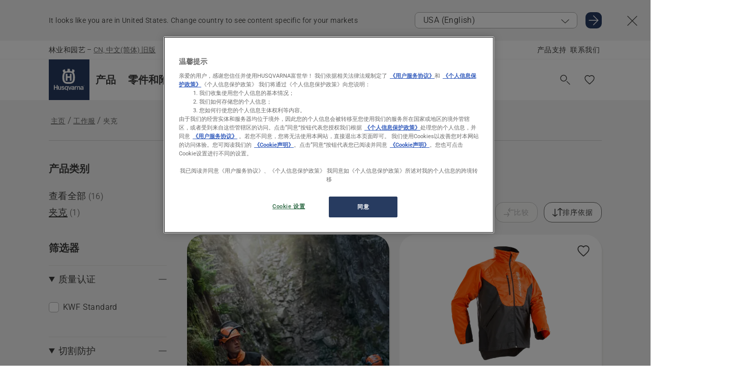

--- FILE ---
content_type: text/html; charset=utf-8
request_url: https://www.husqvarna.com/cn/gong-zuo-fu/jia-ke/
body_size: 34329
content:

<!DOCTYPE html>
<html class="no-js" lang="zh-cn" dir="ltr" data-theme="hbd">
<head>
    <meta charset="utf-8" />
    
    	<title>夹克 | Husqvarna CN</title>
	<meta name="description" property="og:description" content="提前查找并购买适合工作的 Husqvarna 富世华保护夹克。" />
	<link rel="canonical" href="https://www.husqvarna.com/cn/gong-zuo-fu/jia-ke/" />
	<meta property="og:title" content="夹克" />
	<meta property="og:image" content="https://www-static-nw.husqvarna.com/-/images/aprimo/husqvarna/work-wear/photos/feature/h420-0687.jpg?v=e1174a34d152aa71&amp;format=opengraph-cover" />
	<meta property="og:image:type" content="opengraph-cover" />
	<meta property="og:image:width" content="1200" />
	<meta property="og:image:height" content="630" />
	<meta property="og:type" content="website" />
	<meta property="og:url" content="https://www.husqvarna.com/cn/gong-zuo-fu/jia-ke/" />
	<meta property="og:locale" content="zh_CN" />

    <meta name="viewport" content="width=device-width, initial-scale=1.0" />

    <link rel="preload" href="https://www-static-nw.husqvarna.com/static/hbd/hbd-core.1ca59195.css" as="style">
    <link rel="preload" href="https://www-static-nw.husqvarna.com/static/hbd/hbd.b34f8fd9.css" as="style">
    <link rel="preload" href="https://www-static-nw.husqvarna.com/static/hbd/runtime.ac1ff80f.js" as="script" crossorigin>
    <link rel="preload" href="https://www-static-nw.husqvarna.com/static/hbd/vendors.2c98486d.js" as="script" crossorigin>
    
    

    <link rel="preload" href="https://www-static-nw.husqvarna.com/static/hbd/hbd-core.99d874dd.js" as="script" crossorigin>
    <link rel="preload" href="https://www-static-nw.husqvarna.com/static/hbd/hbd-graphql.f3a493cf.js" as="script" crossorigin>
    <link rel="preload" href="https://www-static-nw.husqvarna.com/static/hbd/hbd.c505da0a.js" as="script" crossorigin>
    
    


    <link rel="icon" href="https://www-static-nw.husqvarna.com/static/hbd/assets/hbd-favicon.6d6d9a4b.ico" sizes="any">

    <link rel="apple-touch-icon" href="https://www-static-nw.husqvarna.com/static/hbd/assets/hbd-touch-icon-iphone.843a0610.png">
    <link rel="apple-touch-icon" href="https://www-static-nw.husqvarna.com/static/hbd/assets/hbd-touch-icon-ipad.4b01de1e.png" sizes="152x152">
    <link rel="apple-touch-icon" href="https://www-static-nw.husqvarna.com/static/hbd/assets/hbd-touch-icon-iphone-retina.57cf865b.png" sizes="167x167">
    <link rel="apple-touch-icon" href="https://www-static-nw.husqvarna.com/static/hbd/assets/hbd-touch-icon-ipad-retina.7679ea01.png" sizes="180x180">

    <link rel="stylesheet" href="https://www-static-nw.husqvarna.com/static/hbd/vendors.8003d671.css" />
    
    

    <link rel="stylesheet" href="https://www-static-nw.husqvarna.com/static/hbd/hbd-core.1ca59195.css" />
    <link rel="stylesheet" href="https://www-static-nw.husqvarna.com/static/hbd/hbd.b34f8fd9.css" />
    
    


    
    

    
    

    
    

    <script>
        window.mapsKey = "AIzaSyBkxZ6MKHzEw2VKJbP5uBwIp-kGHaE6Qjk";
    </script>
    
    
    <script>trackingLayer = {
  "siteInfo": {
    "environment": "Production",
    "instance": "NXTEVOCD3",
    "version": "1.0.282-0-gd6254d4166",
    "name": "hbd-cn-zh-cn",
    "language": "zh-cn",
    "languageCode": "zh",
    "countryCode": "cn"
  },
  "pageInfo": {
    "globalUrl": "/accessories-category/work-wear/jackets",
    "globalTitle": "Jackets",
    "template": "SubCategory",
    "modified": "2025-11-05",
    "responseCode": 200,
    "itemId": "{0DCE7020-566E-4B47-8E22-69630CA5745D}",
    "hrefLangId": "{DCF76FF4-F71A-4291-9B45-FD3252F5C7B2}",
    "csuOwner": "TP"
  }
};
dataLayer = [trackingLayer];</script>
    
        <script type="text/javascript" src="/static/onetrust/consent/4c71d275-ca44-47d6-9c3f-02ed916537f6/otAutoBlock.js" crossorigin="anonymous"></script>
<script src="/static/onetrust/scripttemplates/otSDKStub.js" crossorigin="anonymous" data-document-language="true" type="text/javascript" charset="UTF-8" data-domain-script="4c71d275-ca44-47d6-9c3f-02ed916537f6"></script>
<script type="text/javascript">
    function OptanonWrapper() { }
</script>


    <script>
    var _hmt = _hmt || [];
    (function() {
        var hm = document.createElement("script");
        hm.src = "https://hm.baidu.com/hm.js?90b91256c2aa6f8eaefc858fa4178457";
        var s = document.getElementsByTagName("script")[0];
        s.parentNode.insertBefore(hm, s);
    })();
</script>
    <script id="hbd-schema" type="application/ld+json">{
  "@context": "https://schema.org",
  "@graph": [
    {
      "@type": "ItemList",
      "name": "夹克",
      "description": "提前查找并购买适合工作的 Husqvarna 富世华保护夹克。",
      "itemListElement": [
        {
          "@type": "ListItem",
          "position": 1,
          "url": "https://www.husqvarna.com/cn/gong-zuo-fu/jing-dian-gong-zuo-jia-ke-s/",
          "name": "经典工作夹克 尺码S 森林型",
          "description": "此款工作夹克采用简洁现代的设计风格并在细节上体现高质量，例如印制的大反光标识。袖口处采用按扣设计以达到适合的松紧度。为了提高可视性，上衣部分采用了高亮度的橙色设计。胸前配置一个带拉链的口袋，侧面配备两个口袋。",
          "image": {
            "@type": "ImageObject",
            "url": [
              "https://www-static-nw.husqvarna.com/-/images/aprimo/husqvarna/protective-clothing/photos/studio/h410-0918.webp?v=9f34c73f2a385d2a&format=SCHEMA_ORG_1_1",
              "https://www-static-nw.husqvarna.com/-/images/aprimo/husqvarna/protective-clothing/photos/studio/h410-0918.webp?v=9f34c73ffac9dd3e&format=SCHEMA_ORG_4_3",
              "https://www-static-nw.husqvarna.com/-/images/aprimo/husqvarna/protective-clothing/photos/studio/h410-0918.webp?v=9f34c73fa3b18a9e&format=SCHEMA_ORG_16_9"
            ],
            "caption": "Protective jacket Classic (KWF)"
          }
        }
      ]
    },
    {
      "@type": "ItemPage",
      "url": "https://www.husqvarna.com/cn/gong-zuo-fu/jia-ke/",
      "name": "夹克"
    },
    {
      "@type": "BreadcrumbList",
      "itemListElement": [
        {
          "@type": "ListItem",
          "name": "主页",
          "item": "https://www.husqvarna.com/cn/",
          "position": 1
        },
        {
          "@type": "ListItem",
          "name": "工作服",
          "item": "https://www.husqvarna.com/cn/gong-zuo-fu/",
          "position": 2
        },
        {
          "@type": "ListItem",
          "name": "夹克",
          "item": "https://www.husqvarna.com/cn/gong-zuo-fu/jia-ke/",
          "position": 3
        }
      ]
    }
  ]
}</script>
    
    
</head>
<body>
    

    <div class="hui-page hbd-page">

        


<div id="react_0HNIR5Q3KV1MN"></div>
<script>window.addEventListener('DOMContentLoaded', function() {if (typeof(ReactDOMClient) !== "undefined") { ReactDOMClient.createRoot(document.getElementById("react_0HNIR5Q3KV1MN")).render(React.createElement(CountrySuggest, {"description":"It looks like you are in {country}. Change country to see content specific for your markets","selectOtherMarket":"Other country or area","messages":{"countrySelector.selectMarketLabel":"Select market","countrySelector.goToMarketAriaLabel":"Go to {market}","countrySelector.closeButtonAriaLabel":"Close country suggestion banner"},"locale":"zh-CN"}))}});</script>


<div id="react_0HNIR5Q3KV1MO"></div>
<script>window.addEventListener('DOMContentLoaded', function() {if (typeof(ReactDOMClient) !== "undefined") { ReactDOMClient.createRoot(document.getElementById("react_0HNIR5Q3KV1MO")).render(React.createElement(TopBanner, {"links":[],"variant":"Primary"}))}});</script>


<div id="react_0HNIR5Q3KV1N3"><header role="banner" aria-label="Main" class="_0TxBeWAvvsz+vk4hhHa9vQ==" data-ui-component="MainNavigation"><div class="XMHQLqF4SUc-6-BDqsF81g=="><div class="uSBxaC7n uiIh47Y7 uzfsTf03" style="--ui-sm-py:2"><div class="uoCsWAYD uy09N2ne uPSM6-iw uiytIAkK" style="--ui-sm-gap:5"><div class="uVQHIWAi"><div class="Otw42WHdOq33OiEBWGgo1g== ugRU3HGQ uQ4aIXV3"><span class="uzD7pFtNwXhNcpkwszZKIw==">林业和园艺</span> <!-- -->–<!-- --> <button type="button" class="uo9X32Bd u32VY3YO fGtNKFe8iRS141ukKkPiCQ==">CN, 中文(简体) 旧版</button></div></div><nav aria-label="Services"><ul class="uPSM6-iw uiytIAkK mYHwRlTnk+zfCqgatOT-5g==" style="--ui-sm-gap:2"><li class="_8wMRltLUraQvGgDbsjQ+ag== ugRU3HGQ uxv-9nLh uQ4aIXV3" style="--ui-sm-px:1"><a href="/cn/zhichi/" target="" title="" class="uZHfHJIn">产品支持</a></li><li class="_8wMRltLUraQvGgDbsjQ+ag== ugRU3HGQ uxv-9nLh uQ4aIXV3" style="--ui-sm-px:1"><a href="/cn/zhichi/lianxi-women/" target="" title="" class="uZHfHJIn">联系我们</a></li></ul></nav></div></div></div><nav class="_77pHM-JHTSBT+EPE5DGvxA==" aria-label="Global"><div class="uSBxaC7n u6zSNzRt u3kAO-la"><div class="uoCsWAYD uPSM6-iw uY-d1Ts5 uiytIAkK" style="--ui-sm-gap:3;--ui-md-gap:4"><a id="b88b555ef1b34e3484c76632d9b62b25" href="/cn/" class="uZHfHJIn uEj5WocNdINM0Urm5LHveQ==" aria-label="主页"><svg aria-hidden="true" class="us-NkA9u u3IFqJL8 u-GWObsf u2cpEdV0" style="--ui-sm-s:10;--ui-lg-s:15"><use href="/static/hbd/assets/icons.76d299f6.svg#husqvarna-logo-text"></use></svg></a><div class="u7hPjq9s b2SlaLFu1+jqcHsW+4Y+uw=="><div class="u7hPjq9s u4TFckAP"><div id="navigation-mobile-focus-trap-firstTrap" tabindex="0"></div><div class="ubrBIuT0 uxv-9nLh uoCsWAYD uiytIAkK PeuLjE-ersS6zotFzInbbQ==" style="--ui-sm-px:2"><div class="ucHWfxgX"><p class="ugRU3HGQ uFi7JbtY"></p></div><button type="button" class="u3OpNcWE uLGRsYIv uaIJqYxQ uy-IAAOs" style="--ui-btn-cx:50%;--ui-btn-cy:50%" aria-label="关闭导航"><svg aria-hidden="true" class="us-NkA9u uEC3XEnT u3IFqJL8" style="--ui-sm-s:5"><use href="/static/hbd/assets/icons.76d299f6.svg#close"></use></svg><span class="ub05h2c3"></span></button></div><div class="u7hPjq9s uiytIAkK uzwonL-u u5m-A9gv lvUmJ8bvxaPjtg-ZPIozwQ=="><div class="uGaFfQ4s uxv-9nLh ubE3ebLc uzfsTf03 u5nlXyxP u7hPjq9s uWPRFVaF uIg-hTmM" style="--ui-sm-px:6;--ui-lg-px:0;--ui-sm-py:3;--ui-lg-py:0"><div class="u7hPjq9s oBD4wcuDfDFXgyClNP76Lg=="><div class="OQ1fhZeHedPk-AjsJfeezA=="><div><div class="NQn52AVwHjwOFmJrBTm5Yw== XjlailUrV2bP-RqA+LYnOQ=="><button type="button" class="uo9X32Bd uxv-9nLh ur8NhxWr uzfsTf03 TFL5h9tGVKroYlKVY7J6bQ== XkUF-LJs9eW46umbiS8F1g==" style="--ui-sm-px:4;--ui-md-px:3;--ui-sm-py:3" aria-expanded="false"><span class="u7hPjq9s u18bDcVI uVlWFPAP uoCsWAYD uy09N2ne uPSM6-iw uiytIAkK buiDgiJ9y3SPg1VSKFN9uA==" style="--ui-sm-gap:4"><span class="X9D68nbjuhd172ecd9Wfow== ugRU3HGQ ujd3WTBv">产品</span><svg aria-hidden="true" class="us-NkA9u ui-rtl-mirror VtqcbORui8y5RkkLxQDggA== u3IFqJL8" style="--ui-sm-s:4"><use href="/static/hbd/assets/icons.76d299f6.svg#angle-right"></use></svg></span></button><div class="u7hPjq9s kXdilRabscSe4z3w-lqxcg=="><div class="uSBxaC7n u6zSNzRt u3kAO-la"><div class="u7hPjq9s uzfsTf03 u5nlXyxP uiytIAkK _2i0aDB1RZKfG7AvCnQ4AqA==" style="--ui-sm-py:0;--ui-lg-py:10"><div class="u7hPjq9s ucE0xXE4 uVQHIWAi _8+3oB-uW4DaUU6j9zPGIxw==" style="--ui-lg-w:71" data-depth="2"><div class="-W-J9rZ4QZeo5-Ep2E033Q=="><button type="button" class="uo9X32Bd u7hPjq9s uQy-zy5Z pRy+lhrJQUOIQXLdo2nERQ==" style="--ui-sm-br:4"><div class="u18bDcVI uoCsWAYD uy09N2ne uPSM6-iw uiytIAkK" style="--ui-sm-gap:4"><p class="jx9YjxawtpFnz91SqZVTeg== ugRU3HGQ ufOfyEzZ">锯切和切割</p><svg aria-hidden="true" class="us-NkA9u ui-rtl-mirror u3IFqJL8" style="--ui-sm-s:4"><use href="/static/hbd/assets/icons.76d299f6.svg#angle-right"></use></svg></div></button></div><div class="-W-J9rZ4QZeo5-Ep2E033Q=="><button type="button" class="uo9X32Bd u7hPjq9s uQy-zy5Z pRy+lhrJQUOIQXLdo2nERQ==" style="--ui-sm-br:4"><div class="u18bDcVI uoCsWAYD uy09N2ne uPSM6-iw uiytIAkK" style="--ui-sm-gap:4"><p class="jx9YjxawtpFnz91SqZVTeg== ugRU3HGQ ufOfyEzZ">草坪修剪</p><svg aria-hidden="true" class="us-NkA9u ui-rtl-mirror u3IFqJL8" style="--ui-sm-s:4"><use href="/static/hbd/assets/icons.76d299f6.svg#angle-right"></use></svg></div></button></div><div class="-W-J9rZ4QZeo5-Ep2E033Q=="><button type="button" class="uo9X32Bd u7hPjq9s uQy-zy5Z pRy+lhrJQUOIQXLdo2nERQ==" style="--ui-sm-br:4"><div class="u18bDcVI uoCsWAYD uy09N2ne uPSM6-iw uiytIAkK" style="--ui-sm-gap:4"><p class="jx9YjxawtpFnz91SqZVTeg== ugRU3HGQ ufOfyEzZ">打草和清理</p><svg aria-hidden="true" class="us-NkA9u ui-rtl-mirror u3IFqJL8" style="--ui-sm-s:4"><use href="/static/hbd/assets/icons.76d299f6.svg#angle-right"></use></svg></div></button></div><div class="-W-J9rZ4QZeo5-Ep2E033Q=="><button type="button" class="uo9X32Bd u7hPjq9s uQy-zy5Z pRy+lhrJQUOIQXLdo2nERQ==" style="--ui-sm-br:4"><div class="u18bDcVI uoCsWAYD uy09N2ne uPSM6-iw uiytIAkK" style="--ui-sm-gap:4"><p class="jx9YjxawtpFnz91SqZVTeg== ugRU3HGQ ufOfyEzZ">土壤、草皮和土地护理</p><svg aria-hidden="true" class="us-NkA9u ui-rtl-mirror u3IFqJL8" style="--ui-sm-s:4"><use href="/static/hbd/assets/icons.76d299f6.svg#angle-right"></use></svg></div></button></div><div class="-W-J9rZ4QZeo5-Ep2E033Q=="><button type="button" class="uo9X32Bd u7hPjq9s uQy-zy5Z pRy+lhrJQUOIQXLdo2nERQ==" style="--ui-sm-br:4"><div class="u18bDcVI uoCsWAYD uy09N2ne uPSM6-iw uiytIAkK" style="--ui-sm-gap:4"><p class="jx9YjxawtpFnz91SqZVTeg== ugRU3HGQ ufOfyEzZ">电池动力</p><svg aria-hidden="true" class="us-NkA9u ui-rtl-mirror u3IFqJL8" style="--ui-sm-s:4"><use href="/static/hbd/assets/icons.76d299f6.svg#angle-right"></use></svg></div></button></div><div class="-W-J9rZ4QZeo5-Ep2E033Q=="><button type="button" class="uo9X32Bd u7hPjq9s uQy-zy5Z pRy+lhrJQUOIQXLdo2nERQ==" style="--ui-sm-br:4"><div class="u18bDcVI uoCsWAYD uy09N2ne uPSM6-iw uiytIAkK" style="--ui-sm-gap:4"><p class="jx9YjxawtpFnz91SqZVTeg== ugRU3HGQ ufOfyEzZ">设备、服装和耗材</p><svg aria-hidden="true" class="us-NkA9u ui-rtl-mirror u3IFqJL8" style="--ui-sm-s:4"><use href="/static/hbd/assets/icons.76d299f6.svg#angle-right"></use></svg></div></button></div><div class="-W-J9rZ4QZeo5-Ep2E033Q=="><button type="button" class="uo9X32Bd u7hPjq9s uQy-zy5Z pRy+lhrJQUOIQXLdo2nERQ==" style="--ui-sm-br:4"><div class="u18bDcVI uoCsWAYD uy09N2ne uPSM6-iw uiytIAkK" style="--ui-sm-gap:4"><p class="jx9YjxawtpFnz91SqZVTeg== ugRU3HGQ ufOfyEzZ">零件和附件</p><svg aria-hidden="true" class="us-NkA9u ui-rtl-mirror u3IFqJL8" style="--ui-sm-s:4"><use href="/static/hbd/assets/icons.76d299f6.svg#angle-right"></use></svg></div></button></div></div><div class="u7hPjq9s uWswdYXc uQS9r--H uiytIAkK WkEDtZkgC+40Lw8boYJ2qw==" data-depth="3"><div class="ucHWfxgX uHXX0h5Y _6UOc4C0vnhav0d3+YsdBWg=="><div class="uiytIAkK uzwonL-u u5m-A9gv UHSSs8xTz2RiBtlmwOG7Sw=="><div class="uGaFfQ4s uZPpfqyY uoNhSvTV uBwO2KAL urQOBR1Y uWPRFVaF uemGGq7c" style="--ui-sm-pr:0;--ui-lg-pr:7;--ui-sm-pl:0;--ui-lg-pl:15"><div><div class="o9vVNf-rpSGSZ89XN8g8Xw=="><div style="width:50%"><div class="uUjJLonN UeLm27Vt5pb3WicR6onRVQ==" style="--ui-sm-mb:8"><div id="link-group-title_链锯" class="eKweNcVlyCgajR+zjBZJPg== ugRU3HGQ uUjJLonN ufOfyEzZ" style="--ui-sm-mb:3">链锯</div><ul class="EEh7+UCRq-JKFpuVwu2vXQ==" aria-labelledby="link-group-title_链锯"><li class="qbJuONFqWw8KTndKhl89Zw== ugRU3HGQ uQ4aIXV3"><a href="/cn/lian-ju/" class="uZHfHJIn pRKxpccoL3RWAFYoYQ179g==">所有 链锯</a></li><li class="qbJuONFqWw8KTndKhl89Zw== ugRU3HGQ uQ4aIXV3"><a href="/cn/lian-ju/zhuan-ye-lian-ju/" class="uZHfHJIn pRKxpccoL3RWAFYoYQ179g==">专业链锯</a></li><li class="qbJuONFqWw8KTndKhl89Zw== ugRU3HGQ uQ4aIXV3"><a href="/cn/lian-ju/dian-chi-qu-dong-he-dian-dong-lian-ju/" class="uZHfHJIn pRKxpccoL3RWAFYoYQ179g==">电池和电动链锯</a></li><li class="qbJuONFqWw8KTndKhl89Zw== ugRU3HGQ uQ4aIXV3"><a href="/cn/lian-ju/qi-you-lian-ju/" class="uZHfHJIn pRKxpccoL3RWAFYoYQ179g==">汽油链锯</a></li><li class="qbJuONFqWw8KTndKhl89Zw== ugRU3HGQ uQ4aIXV3"><a href="/cn/lian-ju/shu-mu-yang-hu-lian-ju/" class="uZHfHJIn pRKxpccoL3RWAFYoYQ179g==">树木养护链锯</a></li><li class="qbJuONFqWw8KTndKhl89Zw== ugRU3HGQ uQ4aIXV3"><a href="/cn/lian-ju-de-ling-jian-he-fu-jian/" class="uZHfHJIn pRKxpccoL3RWAFYoYQ179g==">所有零件 用于链锯</a></li></ul></div></div><div style="width:50%"><div class="uUjJLonN UeLm27Vt5pb3WicR6onRVQ==" style="--ui-sm-mb:0"><div id="link-group-title_高枝锯" class="eKweNcVlyCgajR+zjBZJPg== ugRU3HGQ uUjJLonN ufOfyEzZ" style="--ui-sm-mb:3">高枝锯</div><ul class="EEh7+UCRq-JKFpuVwu2vXQ==" aria-labelledby="link-group-title_高枝锯"><li class="qbJuONFqWw8KTndKhl89Zw== ugRU3HGQ uQ4aIXV3"><a href="/cn/gao-zhi-ju/" class="uZHfHJIn pRKxpccoL3RWAFYoYQ179g==">所有 高枝锯</a></li><li class="qbJuONFqWw8KTndKhl89Zw== ugRU3HGQ uQ4aIXV3"><a href="/cn/gao-zhi-ju/zhuan-ye-gao-zhi-ju/" class="uZHfHJIn pRKxpccoL3RWAFYoYQ179g==">专业高枝锯</a></li><li class="qbJuONFqWw8KTndKhl89Zw== ugRU3HGQ uQ4aIXV3"><a href="/cn/gao-zhi-ju/dian-chi-qu-dong-xing-he-dian-dong-xing-gao-zhi-ju/" class="uZHfHJIn pRKxpccoL3RWAFYoYQ179g==">电池和电动高枝锯</a></li><li class="qbJuONFqWw8KTndKhl89Zw== ugRU3HGQ uQ4aIXV3"><a href="/cn/gao-zhi-ju/qi-you-gao-zhi-ju/" class="uZHfHJIn pRKxpccoL3RWAFYoYQ179g==">汽油高枝锯</a></li><li class="qbJuONFqWw8KTndKhl89Zw== ugRU3HGQ uQ4aIXV3"><a href="/cn/gao-zhi-ju-de-ling-jian-he-fu-jian/" class="uZHfHJIn pRKxpccoL3RWAFYoYQ179g==">所有零件 用于高枝锯</a></li></ul></div></div></div></div></div></div></div><div class="um1EQgy- uVQHIWAi"><div class="xAH2w+5ebH696x92Kx0-og=="><div class="s-Cazjv0GCC0BV2R4zeycQ== ugRU3HGQ uUjJLonN ufOfyEzZ" style="--ui-sm-mb:3">另请查看</div><ul class="faxdOLQmEUIN1IDU9u82hQ=="><li class="UzfNh-QBouRiq0Xj9LRSDg== ugRU3HGQ uQ4aIXV3"><a href="/cn/lin-ye-gong-ju-he-fu-tou/" class="uZHfHJIn Vfwu2SwB2mQinKhNngvUiA==">林业工具和斧头</a></li></ul></div></div></div><div class="u7hPjq9s uWswdYXc uQS9r--H uiytIAkK WkEDtZkgC+40Lw8boYJ2qw==" data-depth="3"><div class="ucHWfxgX uHXX0h5Y _6UOc4C0vnhav0d3+YsdBWg=="><div class="uiytIAkK uzwonL-u u5m-A9gv UHSSs8xTz2RiBtlmwOG7Sw=="><div class="uGaFfQ4s uZPpfqyY uoNhSvTV uBwO2KAL urQOBR1Y uWPRFVaF uemGGq7c" style="--ui-sm-pr:0;--ui-lg-pr:7;--ui-sm-pl:0;--ui-lg-pl:15"><div><div class="o9vVNf-rpSGSZ89XN8g8Xw=="><div style="width:50%"><div class="uUjJLonN UeLm27Vt5pb3WicR6onRVQ==" style="--ui-sm-mb:0"><div id="link-group-title_割草机器人" class="eKweNcVlyCgajR+zjBZJPg== ugRU3HGQ uUjJLonN ufOfyEzZ" style="--ui-sm-mb:3">割草机器人</div><ul class="EEh7+UCRq-JKFpuVwu2vXQ==" aria-labelledby="link-group-title_割草机器人"><li class="qbJuONFqWw8KTndKhl89Zw== ugRU3HGQ uQ4aIXV3"><a href="/cn/ge-cao-ji-qi-ren/" class="uZHfHJIn pRKxpccoL3RWAFYoYQ179g==">所有 割草机器人</a></li></ul></div></div></div></div></div></div></div><div class="um1EQgy- uVQHIWAi"></div></div><div class="u7hPjq9s uWswdYXc uQS9r--H uiytIAkK WkEDtZkgC+40Lw8boYJ2qw==" data-depth="3"><div class="ucHWfxgX uHXX0h5Y _6UOc4C0vnhav0d3+YsdBWg=="><div class="uiytIAkK uzwonL-u u5m-A9gv UHSSs8xTz2RiBtlmwOG7Sw=="><div class="uGaFfQ4s uZPpfqyY uoNhSvTV uBwO2KAL urQOBR1Y uWPRFVaF uemGGq7c" style="--ui-sm-pr:0;--ui-lg-pr:7;--ui-sm-pl:0;--ui-lg-pl:15"><div><div class="o9vVNf-rpSGSZ89XN8g8Xw=="><div style="width:50%"><div class="uUjJLonN UeLm27Vt5pb3WicR6onRVQ==" style="--ui-sm-mb:8"><div id="link-group-title_割灌机" class="eKweNcVlyCgajR+zjBZJPg== ugRU3HGQ uUjJLonN ufOfyEzZ" style="--ui-sm-mb:3">割灌机</div><ul class="EEh7+UCRq-JKFpuVwu2vXQ==" aria-labelledby="link-group-title_割灌机"><li class="qbJuONFqWw8KTndKhl89Zw== ugRU3HGQ uQ4aIXV3"><a href="/cn/ge-guan-ji/" class="uZHfHJIn pRKxpccoL3RWAFYoYQ179g==">所有 割灌机</a></li><li class="qbJuONFqWw8KTndKhl89Zw== ugRU3HGQ uQ4aIXV3"><a href="/cn/ge-guan-ji/zhuan-ye-ge-guan-ji/" class="uZHfHJIn pRKxpccoL3RWAFYoYQ179g==">专业割灌机</a></li><li class="qbJuONFqWw8KTndKhl89Zw== ugRU3HGQ uQ4aIXV3"><a href="/cn/ge-guan-ji/dian-chi-qu-dong-xing-he-dian-dong-xing-ge-guan-ji/" class="uZHfHJIn pRKxpccoL3RWAFYoYQ179g==">电池和电动割灌机</a></li><li class="qbJuONFqWw8KTndKhl89Zw== ugRU3HGQ uQ4aIXV3"><a href="/cn/ge-guan-ji/qi-you-ge-guan-ji/" class="uZHfHJIn pRKxpccoL3RWAFYoYQ179g==">汽油割灌机</a></li><li class="qbJuONFqWw8KTndKhl89Zw== ugRU3HGQ uQ4aIXV3"><a href="/cn/da-cao-ji-he-ge-guan-ji-de-ling-jian-he-fu-jian/" class="uZHfHJIn pRKxpccoL3RWAFYoYQ179g==">所有零件 用于打草机和割灌机</a></li></ul></div><div class="uUjJLonN UeLm27Vt5pb3WicR6onRVQ==" style="--ui-sm-mb:8"><div id="link-group-title_绿篱机" class="eKweNcVlyCgajR+zjBZJPg== ugRU3HGQ uUjJLonN ufOfyEzZ" style="--ui-sm-mb:3">绿篱机</div><ul class="EEh7+UCRq-JKFpuVwu2vXQ==" aria-labelledby="link-group-title_绿篱机"><li class="qbJuONFqWw8KTndKhl89Zw== ugRU3HGQ uQ4aIXV3"><a href="/cn/lu-li-jian/" class="uZHfHJIn pRKxpccoL3RWAFYoYQ179g==">所有 绿篱机</a></li><li class="qbJuONFqWw8KTndKhl89Zw== ugRU3HGQ uQ4aIXV3"><a href="/cn/lu-li-jian/zhuan-ye-lu-li-ji/" class="uZHfHJIn pRKxpccoL3RWAFYoYQ179g==">专业绿篱机</a></li><li class="qbJuONFqWw8KTndKhl89Zw== ugRU3HGQ uQ4aIXV3"><a href="/cn/lu-li-jian/dian-chi-qu-dong-xing-he-xing-dian-dong-lu-li-ji/" class="uZHfHJIn pRKxpccoL3RWAFYoYQ179g==">电池和电动绿篱机</a></li><li class="qbJuONFqWw8KTndKhl89Zw== ugRU3HGQ uQ4aIXV3"><a href="/cn/lu-li-jian/qi-you-lu-li-ji/" class="uZHfHJIn pRKxpccoL3RWAFYoYQ179g==">汽油绿篱机</a></li><li class="qbJuONFqWw8KTndKhl89Zw== ugRU3HGQ uQ4aIXV3"><a href="/cn/lu-li-ji-de-ling-jian-he-fu-jian/" class="uZHfHJIn pRKxpccoL3RWAFYoYQ179g==">所有零件 用于绿篱机</a></li></ul></div></div><div style="width:50%"><div class="uUjJLonN UeLm27Vt5pb3WicR6onRVQ==" style="--ui-sm-mb:8"><div id="link-group-title_打草机" class="eKweNcVlyCgajR+zjBZJPg== ugRU3HGQ uUjJLonN ufOfyEzZ" style="--ui-sm-mb:3">打草机</div><ul class="EEh7+UCRq-JKFpuVwu2vXQ==" aria-labelledby="link-group-title_打草机"><li class="qbJuONFqWw8KTndKhl89Zw== ugRU3HGQ uQ4aIXV3"><a href="/cn/da-cao-ji/" class="uZHfHJIn pRKxpccoL3RWAFYoYQ179g==">所有 打草机</a></li><li class="qbJuONFqWw8KTndKhl89Zw== ugRU3HGQ uQ4aIXV3"><a href="/cn/da-cao-ji/zhuan-ye-da-cao-ji/" class="uZHfHJIn pRKxpccoL3RWAFYoYQ179g==">专业打草机</a></li><li class="qbJuONFqWw8KTndKhl89Zw== ugRU3HGQ uQ4aIXV3"><a href="/cn/da-cao-ji/dian-chi-qu-dong-xing-he-dian-dong-xing-da-cao-ji/" class="uZHfHJIn pRKxpccoL3RWAFYoYQ179g==">电池和电动打草机</a></li><li class="qbJuONFqWw8KTndKhl89Zw== ugRU3HGQ uQ4aIXV3"><a href="/cn/da-cao-ji/qi-you-da-cao-ji/" class="uZHfHJIn pRKxpccoL3RWAFYoYQ179g==">汽油打草机</a></li><li class="qbJuONFqWw8KTndKhl89Zw== ugRU3HGQ uQ4aIXV3"><a href="/cn/da-cao-ji/zu-he-shi-da-cao-ji/" class="uZHfHJIn pRKxpccoL3RWAFYoYQ179g==">组合式打草机</a></li><li class="qbJuONFqWw8KTndKhl89Zw== ugRU3HGQ uQ4aIXV3"><a href="/cn/da-cao-ji-he-ge-guan-ji-de-ling-jian-he-fu-jian/" class="uZHfHJIn pRKxpccoL3RWAFYoYQ179g==">所有零件 用于打草机和割灌机</a></li></ul></div><div class="uUjJLonN UeLm27Vt5pb3WicR6onRVQ==" style="--ui-sm-mb:0"><div id="link-group-title_林业清理锯" class="eKweNcVlyCgajR+zjBZJPg== ugRU3HGQ uUjJLonN ufOfyEzZ" style="--ui-sm-mb:3">林业清理锯</div><ul class="EEh7+UCRq-JKFpuVwu2vXQ==" aria-labelledby="link-group-title_林业清理锯"><li class="qbJuONFqWw8KTndKhl89Zw== ugRU3HGQ uQ4aIXV3"><a href="/cn/lin-ye-qing-li-ju/" class="uZHfHJIn pRKxpccoL3RWAFYoYQ179g==">所有 林业清理锯</a></li><li class="qbJuONFqWw8KTndKhl89Zw== ugRU3HGQ uQ4aIXV3"><a href="/cn/lin-ye-qing-li-ju-de-ling-jian-he-fu-jian/" class="uZHfHJIn pRKxpccoL3RWAFYoYQ179g==">所有零件 用于林业清理锯</a></li></ul></div></div></div></div></div></div></div><div class="um1EQgy- uVQHIWAi"><div class="xAH2w+5ebH696x92Kx0-og=="><div class="s-Cazjv0GCC0BV2R4zeycQ== ugRU3HGQ uUjJLonN ufOfyEzZ" style="--ui-sm-mb:3">另请查看</div><ul class="faxdOLQmEUIN1IDU9u82hQ=="><li class="UzfNh-QBouRiq0Xj9LRSDg== ugRU3HGQ uQ4aIXV3"><a href="/cn/da-cao-tou/" class="uZHfHJIn Vfwu2SwB2mQinKhNngvUiA==">打草头</a></li><li class="UzfNh-QBouRiq0Xj9LRSDg== ugRU3HGQ uQ4aIXV3"><a href="/cn/da-cao-sheng/" class="uZHfHJIn Vfwu2SwB2mQinKhNngvUiA==">打草绳</a></li></ul></div></div></div><div class="u7hPjq9s uWswdYXc uQS9r--H uiytIAkK WkEDtZkgC+40Lw8boYJ2qw==" data-depth="3"><div class="ucHWfxgX uHXX0h5Y _6UOc4C0vnhav0d3+YsdBWg=="><div class="uiytIAkK uzwonL-u u5m-A9gv UHSSs8xTz2RiBtlmwOG7Sw=="><div class="uGaFfQ4s uZPpfqyY uoNhSvTV uBwO2KAL urQOBR1Y uWPRFVaF uemGGq7c" style="--ui-sm-pr:0;--ui-lg-pr:7;--ui-sm-pl:0;--ui-lg-pl:15"><div><div class="o9vVNf-rpSGSZ89XN8g8Xw=="><div style="width:50%"><div class="uUjJLonN UeLm27Vt5pb3WicR6onRVQ==" style="--ui-sm-mb:8"><div id="link-group-title_吹叶机" class="eKweNcVlyCgajR+zjBZJPg== ugRU3HGQ uUjJLonN ufOfyEzZ" style="--ui-sm-mb:3">吹叶机</div><ul class="EEh7+UCRq-JKFpuVwu2vXQ==" aria-labelledby="link-group-title_吹叶机"><li class="qbJuONFqWw8KTndKhl89Zw== ugRU3HGQ uQ4aIXV3"><a href="/cn/chui-xie-ji/" class="uZHfHJIn pRKxpccoL3RWAFYoYQ179g==">所有 吹叶机</a></li><li class="qbJuONFqWw8KTndKhl89Zw== ugRU3HGQ uQ4aIXV3"><a href="/cn/chui-xie-ji/zhuan-ye-chui-xie-ji/" class="uZHfHJIn pRKxpccoL3RWAFYoYQ179g==">专业吹叶机</a></li><li class="qbJuONFqWw8KTndKhl89Zw== ugRU3HGQ uQ4aIXV3"><a href="/cn/chui-xie-ji/dian-chi-qu-dong-xing-he-dian-dong-xing-chui-xie-ji/" class="uZHfHJIn pRKxpccoL3RWAFYoYQ179g==">电池和电动吹叶机</a></li><li class="qbJuONFqWw8KTndKhl89Zw== ugRU3HGQ uQ4aIXV3"><a href="/cn/chui-xie-ji/qi-you-chui-xie-ji/" class="uZHfHJIn pRKxpccoL3RWAFYoYQ179g==">汽油吹叶机</a></li><li class="qbJuONFqWw8KTndKhl89Zw== ugRU3HGQ uQ4aIXV3"><a href="/cn/chui-xie-ji-de-ling-jian-he-fu-jian/" class="uZHfHJIn pRKxpccoL3RWAFYoYQ179g==">所有零件 用于吹叶机</a></li></ul></div></div><div style="width:50%"><div class="uUjJLonN UeLm27Vt5pb3WicR6onRVQ==" style="--ui-sm-mb:0"><div id="link-group-title_微耕机" class="eKweNcVlyCgajR+zjBZJPg== ugRU3HGQ uUjJLonN ufOfyEzZ" style="--ui-sm-mb:3">微耕机</div><ul class="EEh7+UCRq-JKFpuVwu2vXQ==" aria-labelledby="link-group-title_微耕机"><li class="qbJuONFqWw8KTndKhl89Zw== ugRU3HGQ uQ4aIXV3"><a href="/cn/wei-geng-ji/" class="uZHfHJIn pRKxpccoL3RWAFYoYQ179g==">所有 微耕机</a></li><li class="qbJuONFqWw8KTndKhl89Zw== ugRU3HGQ uQ4aIXV3"><a href="/cn/wei-geng-ji-de-ling-jian-he-fu-jian/" class="uZHfHJIn pRKxpccoL3RWAFYoYQ179g==">所有零件 用于微耕机</a></li></ul></div></div></div></div></div></div></div><div class="um1EQgy- uVQHIWAi"></div></div><div class="u7hPjq9s uWswdYXc uQS9r--H uiytIAkK WkEDtZkgC+40Lw8boYJ2qw==" data-depth="3"><div class="ucHWfxgX uHXX0h5Y _6UOc4C0vnhav0d3+YsdBWg=="><div class="uiytIAkK uzwonL-u u5m-A9gv UHSSs8xTz2RiBtlmwOG7Sw=="><div class="uGaFfQ4s uZPpfqyY uoNhSvTV uBwO2KAL urQOBR1Y uWPRFVaF uemGGq7c" style="--ui-sm-pr:0;--ui-lg-pr:7;--ui-sm-pl:0;--ui-lg-pl:15"><div><div class="o9vVNf-rpSGSZ89XN8g8Xw=="><div style="width:50%"><div class="uUjJLonN UeLm27Vt5pb3WicR6onRVQ==" style="--ui-sm-mb:0"><div id="link-group-title_电池动力" class="eKweNcVlyCgajR+zjBZJPg== ugRU3HGQ uUjJLonN ufOfyEzZ" style="--ui-sm-mb:3">电池动力</div><ul class="EEh7+UCRq-JKFpuVwu2vXQ==" aria-labelledby="link-group-title_电池动力"><li class="qbJuONFqWw8KTndKhl89Zw== ugRU3HGQ uQ4aIXV3"><a href="/cn/dianchi-dongli-chanpin/" class="uZHfHJIn pRKxpccoL3RWAFYoYQ179g==">电池动力产品</a></li></ul></div></div></div></div></div></div></div><div class="um1EQgy- uVQHIWAi"></div></div><div class="u7hPjq9s uWswdYXc uQS9r--H uiytIAkK WkEDtZkgC+40Lw8boYJ2qw==" data-depth="3"><div class="ucHWfxgX uHXX0h5Y _6UOc4C0vnhav0d3+YsdBWg=="><div class="uiytIAkK uzwonL-u u5m-A9gv UHSSs8xTz2RiBtlmwOG7Sw=="><div class="uGaFfQ4s uZPpfqyY uoNhSvTV uBwO2KAL urQOBR1Y uWPRFVaF uemGGq7c" style="--ui-sm-pr:0;--ui-lg-pr:7;--ui-sm-pl:0;--ui-lg-pl:15"><div><div class="o9vVNf-rpSGSZ89XN8g8Xw=="><div style="width:50%"><div class="uUjJLonN UeLm27Vt5pb3WicR6onRVQ==" style="--ui-sm-mb:0"><div id="link-group-title_设备、服装和耗材" class="eKweNcVlyCgajR+zjBZJPg== ugRU3HGQ uUjJLonN ufOfyEzZ" style="--ui-sm-mb:3">设备、服装和耗材</div><ul class="EEh7+UCRq-JKFpuVwu2vXQ==" aria-labelledby="link-group-title_设备、服装和耗材"><li class="qbJuONFqWw8KTndKhl89Zw== ugRU3HGQ uQ4aIXV3"><a href="/cn/shu-yi-shi-she-bei/guanyu/" class="uZHfHJIn pRKxpccoL3RWAFYoYQ179g==">树艺师设备</a></li><li class="qbJuONFqWw8KTndKhl89Zw== ugRU3HGQ uQ4aIXV3"><a href="/cn/dian-chi-dong-li-she-bei/guanyu/" class="uZHfHJIn pRKxpccoL3RWAFYoYQ179g==">电池动力设备</a></li><li class="qbJuONFqWw8KTndKhl89Zw== ugRU3HGQ uQ4aIXV3"><a href="/cn/lin-ye-gong-ju-he-fu-tou/" class="uZHfHJIn pRKxpccoL3RWAFYoYQ179g==">林业工具和斧头</a></li><li class="qbJuONFqWw8KTndKhl89Zw== ugRU3HGQ uQ4aIXV3"><a href="/cn/run-hua-ji-ran-you-he-jia-you-she-bei/" class="uZHfHJIn pRKxpccoL3RWAFYoYQ179g==">机油、燃油和润滑剂</a></li></ul></div></div></div></div></div></div></div><div class="um1EQgy- uVQHIWAi"></div></div><div class="u7hPjq9s uWswdYXc uQS9r--H uiytIAkK WkEDtZkgC+40Lw8boYJ2qw==" data-depth="3"><div class="ucHWfxgX uHXX0h5Y _6UOc4C0vnhav0d3+YsdBWg=="><div class="uiytIAkK uzwonL-u u5m-A9gv UHSSs8xTz2RiBtlmwOG7Sw=="><div class="uGaFfQ4s uZPpfqyY uoNhSvTV uBwO2KAL urQOBR1Y uWPRFVaF uemGGq7c" style="--ui-sm-pr:0;--ui-lg-pr:7;--ui-sm-pl:0;--ui-lg-pl:15"><div><div class="o9vVNf-rpSGSZ89XN8g8Xw=="><div style="width:50%"><div class="uUjJLonN UeLm27Vt5pb3WicR6onRVQ==" style="--ui-sm-mb:0"><div id="link-group-title_零件和附件" class="eKweNcVlyCgajR+zjBZJPg== ugRU3HGQ uUjJLonN ufOfyEzZ" style="--ui-sm-mb:3">零件和附件</div><ul class="EEh7+UCRq-JKFpuVwu2vXQ==" aria-labelledby="link-group-title_零件和附件"><li class="qbJuONFqWw8KTndKhl89Zw== ugRU3HGQ uQ4aIXV3"><a href="/cn/fu-shi-hua-bei-jian-he-fu-jian/" class="uZHfHJIn pRKxpccoL3RWAFYoYQ179g==">所有零件和附件</a></li></ul></div></div></div></div></div></div></div><div class="um1EQgy- uVQHIWAi"></div></div></div></div></div></div></div><div><div class="NQn52AVwHjwOFmJrBTm5Yw== XjlailUrV2bP-RqA+LYnOQ=="><button type="button" class="uo9X32Bd uxv-9nLh ur8NhxWr uzfsTf03 TFL5h9tGVKroYlKVY7J6bQ== XkUF-LJs9eW46umbiS8F1g==" style="--ui-sm-px:4;--ui-md-px:3;--ui-sm-py:3" aria-expanded="false"><span class="u7hPjq9s u18bDcVI uVlWFPAP uoCsWAYD uy09N2ne uPSM6-iw uiytIAkK buiDgiJ9y3SPg1VSKFN9uA==" style="--ui-sm-gap:4"><span class="X9D68nbjuhd172ecd9Wfow== ugRU3HGQ ujd3WTBv">零件和附件</span><svg aria-hidden="true" class="us-NkA9u ui-rtl-mirror VtqcbORui8y5RkkLxQDggA== u3IFqJL8" style="--ui-sm-s:4"><use href="/static/hbd/assets/icons.76d299f6.svg#angle-right"></use></svg></span></button><div class="u7hPjq9s kXdilRabscSe4z3w-lqxcg=="><div class="uSBxaC7n u6zSNzRt u3kAO-la"><div class="u7hPjq9s uzfsTf03 u5nlXyxP uiytIAkK _2i0aDB1RZKfG7AvCnQ4AqA==" style="--ui-sm-py:0;--ui-lg-py:10"><div class="u7hPjq9s ucE0xXE4 uVQHIWAi _8+3oB-uW4DaUU6j9zPGIxw==" style="--ui-lg-w:71" data-depth="2"><div class="-W-J9rZ4QZeo5-Ep2E033Q=="><button type="button" class="uo9X32Bd u7hPjq9s uQy-zy5Z pRy+lhrJQUOIQXLdo2nERQ==" style="--ui-sm-br:4"><div class="u18bDcVI uoCsWAYD uy09N2ne uPSM6-iw uiytIAkK" style="--ui-sm-gap:4"><p class="jx9YjxawtpFnz91SqZVTeg== ugRU3HGQ ufOfyEzZ">所有零件和附件</p><svg aria-hidden="true" class="us-NkA9u ui-rtl-mirror u3IFqJL8" style="--ui-sm-s:4"><use href="/static/hbd/assets/icons.76d299f6.svg#angle-right"></use></svg></div></button></div><div class="-W-J9rZ4QZeo5-Ep2E033Q=="><button type="button" class="uo9X32Bd u7hPjq9s uQy-zy5Z pRy+lhrJQUOIQXLdo2nERQ==" style="--ui-sm-br:4"><div class="u18bDcVI uoCsWAYD uy09N2ne uPSM6-iw uiytIAkK" style="--ui-sm-gap:4"><p class="jx9YjxawtpFnz91SqZVTeg== ugRU3HGQ ufOfyEzZ">锯切、切割和林业工具</p><svg aria-hidden="true" class="us-NkA9u ui-rtl-mirror u3IFqJL8" style="--ui-sm-s:4"><use href="/static/hbd/assets/icons.76d299f6.svg#angle-right"></use></svg></div></button></div><div class="-W-J9rZ4QZeo5-Ep2E033Q=="><button type="button" class="uo9X32Bd u7hPjq9s uQy-zy5Z pRy+lhrJQUOIQXLdo2nERQ==" style="--ui-sm-br:4"><div class="u18bDcVI uoCsWAYD uy09N2ne uPSM6-iw uiytIAkK" style="--ui-sm-gap:4"><p class="jx9YjxawtpFnz91SqZVTeg== ugRU3HGQ ufOfyEzZ">草坪机</p><svg aria-hidden="true" class="us-NkA9u ui-rtl-mirror u3IFqJL8" style="--ui-sm-s:4"><use href="/static/hbd/assets/icons.76d299f6.svg#angle-right"></use></svg></div></button></div><div class="-W-J9rZ4QZeo5-Ep2E033Q=="><button type="button" class="uo9X32Bd u7hPjq9s uQy-zy5Z pRy+lhrJQUOIQXLdo2nERQ==" style="--ui-sm-br:4"><div class="u18bDcVI uoCsWAYD uy09N2ne uPSM6-iw uiytIAkK" style="--ui-sm-gap:4"><p class="jx9YjxawtpFnz91SqZVTeg== ugRU3HGQ ufOfyEzZ">打草和清理</p><svg aria-hidden="true" class="us-NkA9u ui-rtl-mirror u3IFqJL8" style="--ui-sm-s:4"><use href="/static/hbd/assets/icons.76d299f6.svg#angle-right"></use></svg></div></button></div><div class="-W-J9rZ4QZeo5-Ep2E033Q=="><button type="button" class="uo9X32Bd u7hPjq9s uQy-zy5Z pRy+lhrJQUOIQXLdo2nERQ==" style="--ui-sm-br:4"><div class="u18bDcVI uoCsWAYD uy09N2ne uPSM6-iw uiytIAkK" style="--ui-sm-gap:4"><p class="jx9YjxawtpFnz91SqZVTeg== ugRU3HGQ ufOfyEzZ">庭院和场地护理</p><svg aria-hidden="true" class="us-NkA9u ui-rtl-mirror u3IFqJL8" style="--ui-sm-s:4"><use href="/static/hbd/assets/icons.76d299f6.svg#angle-right"></use></svg></div></button></div></div><div class="u7hPjq9s uWswdYXc uQS9r--H uiytIAkK WkEDtZkgC+40Lw8boYJ2qw==" data-depth="3"><div class="ucHWfxgX uHXX0h5Y _6UOc4C0vnhav0d3+YsdBWg=="><div class="uiytIAkK uzwonL-u u5m-A9gv UHSSs8xTz2RiBtlmwOG7Sw=="><div class="uGaFfQ4s uZPpfqyY uoNhSvTV uBwO2KAL urQOBR1Y uWPRFVaF uemGGq7c" style="--ui-sm-pr:0;--ui-lg-pr:7;--ui-sm-pl:0;--ui-lg-pl:15"><div class="DHgfSqr46gUNCm8T95OZkw== aHXZUSd5ZHxkikMWodJkag=="><a href="/cn/fu-shi-hua-bei-jian-he-fu-jian/" class="uZHfHJIn uxv-9nLh ubE3ebLc uzfsTf03 _4j4g2bonLucaDrT8vTDDfA==" style="--ui-sm-px:0;--ui-lg-px:5;--ui-sm-py:1"><div class="uoCsWAYD uPSM6-iw uiytIAkK" style="--ui-sm-gap:5"><div class="ugRU3HGQ uX34qNS-">所有零件和附件</div></div></a></div></div></div></div><div class="um1EQgy- uVQHIWAi"><div class="xAH2w+5ebH696x92Kx0-og=="><div class="s-Cazjv0GCC0BV2R4zeycQ== ugRU3HGQ uUjJLonN ufOfyEzZ" style="--ui-sm-mb:3">Also view</div><ul class="faxdOLQmEUIN1IDU9u82hQ=="><li class="UzfNh-QBouRiq0Xj9LRSDg== ugRU3HGQ uQ4aIXV3"><a href="/cn/zhichi/" class="uZHfHJIn Vfwu2SwB2mQinKhNngvUiA==">支持</a></li><li class="UzfNh-QBouRiq0Xj9LRSDg== ugRU3HGQ uQ4aIXV3"><a href="/cn/liao-jie-he-fa-xian/?content-tags=48e689fb44035205af29003b08114d31" class="uZHfHJIn Vfwu2SwB2mQinKhNngvUiA==">操作方法和指南</a></li><li class="UzfNh-QBouRiq0Xj9LRSDg== ugRU3HGQ uQ4aIXV3"><a href="/cn/zhichi/husqvarna-fu-shi-hua-bao-xiu-fu-wu/" class="uZHfHJIn Vfwu2SwB2mQinKhNngvUiA==">Husqvarna 富世华保修服务</a></li></ul></div></div></div><div class="u7hPjq9s uWswdYXc uQS9r--H uiytIAkK WkEDtZkgC+40Lw8boYJ2qw==" data-depth="3"><div class="ucHWfxgX uHXX0h5Y _6UOc4C0vnhav0d3+YsdBWg=="><div class="uiytIAkK uzwonL-u u5m-A9gv UHSSs8xTz2RiBtlmwOG7Sw=="><div class="uGaFfQ4s uZPpfqyY uoNhSvTV uBwO2KAL urQOBR1Y uWPRFVaF uemGGq7c" style="--ui-sm-pr:0;--ui-lg-pr:7;--ui-sm-pl:0;--ui-lg-pl:15"><div class="DHgfSqr46gUNCm8T95OZkw== aHXZUSd5ZHxkikMWodJkag=="><a href="/cn/lian-ju-de-ling-jian-he-fu-jian/" class="uZHfHJIn uxv-9nLh ubE3ebLc uzfsTf03 _4j4g2bonLucaDrT8vTDDfA==" style="--ui-sm-px:0;--ui-lg-px:5;--ui-sm-py:1"><div class="uoCsWAYD uPSM6-iw uiytIAkK" style="--ui-sm-gap:5"><div class="ugRU3HGQ uX34qNS-">用于链锯</div></div></a></div><div class="DHgfSqr46gUNCm8T95OZkw== aHXZUSd5ZHxkikMWodJkag=="><a href="/cn/gao-zhi-ju-de-ling-jian-he-fu-jian/" class="uZHfHJIn uxv-9nLh ubE3ebLc uzfsTf03 _4j4g2bonLucaDrT8vTDDfA==" style="--ui-sm-px:0;--ui-lg-px:5;--ui-sm-py:1"><div class="uoCsWAYD uPSM6-iw uiytIAkK" style="--ui-sm-gap:5"><div class="ugRU3HGQ uX34qNS-">用于高枝锯</div></div></a></div></div></div></div><div class="um1EQgy- uVQHIWAi"><div class="xAH2w+5ebH696x92Kx0-og=="><div class="s-Cazjv0GCC0BV2R4zeycQ== ugRU3HGQ uUjJLonN ufOfyEzZ" style="--ui-sm-mb:3">另请查看</div><ul class="faxdOLQmEUIN1IDU9u82hQ=="><li class="UzfNh-QBouRiq0Xj9LRSDg== ugRU3HGQ uQ4aIXV3"><a href="/cn/zhichi/" class="uZHfHJIn Vfwu2SwB2mQinKhNngvUiA==">支持</a></li><li class="UzfNh-QBouRiq0Xj9LRSDg== ugRU3HGQ uQ4aIXV3"><a href="/cn/liao-jie-he-fa-xian/?content-tags=48e689fb44035205af29003b08114d31" class="uZHfHJIn Vfwu2SwB2mQinKhNngvUiA==">操作方法和指南</a></li><li class="UzfNh-QBouRiq0Xj9LRSDg== ugRU3HGQ uQ4aIXV3"><a href="/cn/zhichi/husqvarna-fu-shi-hua-bao-xiu-fu-wu/" class="uZHfHJIn Vfwu2SwB2mQinKhNngvUiA==">Husqvarna 富世华保修服务</a></li></ul></div></div></div><div class="u7hPjq9s uWswdYXc uQS9r--H uiytIAkK WkEDtZkgC+40Lw8boYJ2qw==" data-depth="3"><div class="ucHWfxgX uHXX0h5Y _6UOc4C0vnhav0d3+YsdBWg=="><div class="uiytIAkK uzwonL-u u5m-A9gv UHSSs8xTz2RiBtlmwOG7Sw=="><div class="uGaFfQ4s uZPpfqyY uoNhSvTV uBwO2KAL urQOBR1Y uWPRFVaF uemGGq7c" style="--ui-sm-pr:0;--ui-lg-pr:7;--ui-sm-pl:0;--ui-lg-pl:15"><div class="DHgfSqr46gUNCm8T95OZkw== aHXZUSd5ZHxkikMWodJkag=="><a href="/cn/ge-cao-ji-de-ling-jian-he-fu-jian/" class="uZHfHJIn uxv-9nLh ubE3ebLc uzfsTf03 _4j4g2bonLucaDrT8vTDDfA==" style="--ui-sm-px:0;--ui-lg-px:5;--ui-sm-py:1"><div class="uoCsWAYD uPSM6-iw uiytIAkK" style="--ui-sm-gap:5"><div class="ugRU3HGQ uX34qNS-">用于割草机</div></div></a></div><div class="DHgfSqr46gUNCm8T95OZkw== aHXZUSd5ZHxkikMWodJkag=="><a href="/cn/zuo-qi-shi-qian-zhi-cao-ping-che-de-ling-jian-he-fu-jian/" class="uZHfHJIn uxv-9nLh ubE3ebLc uzfsTf03 _4j4g2bonLucaDrT8vTDDfA==" style="--ui-sm-px:0;--ui-lg-px:5;--ui-sm-py:1"><div class="uoCsWAYD uPSM6-iw uiytIAkK" style="--ui-sm-gap:5"><div class="ugRU3HGQ uX34qNS-">用于坐骑式前置草坪车</div></div></a></div><div class="DHgfSqr46gUNCm8T95OZkw== aHXZUSd5ZHxkikMWodJkag=="><a href="/cn/ling-zhuan-wan-cao-ping-che-de-bei-jian-he-fu-jian/" class="uZHfHJIn uxv-9nLh ubE3ebLc uzfsTf03 _4j4g2bonLucaDrT8vTDDfA==" style="--ui-sm-px:0;--ui-lg-px:5;--ui-sm-py:1"><div class="uoCsWAYD uPSM6-iw uiytIAkK" style="--ui-sm-gap:5"><div class="ugRU3HGQ uX34qNS-">用于零转弯草坪车</div></div></a></div><div class="DHgfSqr46gUNCm8T95OZkw== aHXZUSd5ZHxkikMWodJkag=="><a href="/cn/yuan-yi-tuo-la-ji-de-ling-jian-he-fu-jian/" class="uZHfHJIn uxv-9nLh ubE3ebLc uzfsTf03 _4j4g2bonLucaDrT8vTDDfA==" style="--ui-sm-px:0;--ui-lg-px:5;--ui-sm-py:1"><div class="uoCsWAYD uPSM6-iw uiytIAkK" style="--ui-sm-gap:5"><div class="ugRU3HGQ uX34qNS-">用于园艺草坪车</div></div></a></div></div></div></div><div class="um1EQgy- uVQHIWAi"><div class="xAH2w+5ebH696x92Kx0-og=="><div class="s-Cazjv0GCC0BV2R4zeycQ== ugRU3HGQ uUjJLonN ufOfyEzZ" style="--ui-sm-mb:3">另请查看</div><ul class="faxdOLQmEUIN1IDU9u82hQ=="><li class="UzfNh-QBouRiq0Xj9LRSDg== ugRU3HGQ uQ4aIXV3"><a href="/cn/zhichi/" class="uZHfHJIn Vfwu2SwB2mQinKhNngvUiA==">支持</a></li><li class="UzfNh-QBouRiq0Xj9LRSDg== ugRU3HGQ uQ4aIXV3"><a href="/cn/liao-jie-he-fa-xian/?content-tags=48e689fb44035205af29003b08114d31" class="uZHfHJIn Vfwu2SwB2mQinKhNngvUiA==">操作方法和指南</a></li><li class="UzfNh-QBouRiq0Xj9LRSDg== ugRU3HGQ uQ4aIXV3"><a href="/cn/zhichi/husqvarna-fu-shi-hua-bao-xiu-fu-wu/" class="uZHfHJIn Vfwu2SwB2mQinKhNngvUiA==">Husqvarna 富世华保修服务</a></li></ul></div></div></div><div class="u7hPjq9s uWswdYXc uQS9r--H uiytIAkK WkEDtZkgC+40Lw8boYJ2qw==" data-depth="3"><div class="ucHWfxgX uHXX0h5Y _6UOc4C0vnhav0d3+YsdBWg=="><div class="uiytIAkK uzwonL-u u5m-A9gv UHSSs8xTz2RiBtlmwOG7Sw=="><div class="uGaFfQ4s uZPpfqyY uoNhSvTV uBwO2KAL urQOBR1Y uWPRFVaF uemGGq7c" style="--ui-sm-pr:0;--ui-lg-pr:7;--ui-sm-pl:0;--ui-lg-pl:15"><div class="DHgfSqr46gUNCm8T95OZkw== aHXZUSd5ZHxkikMWodJkag=="><a href="/cn/da-cao-ji-he-ge-guan-ji-de-ling-jian-he-fu-jian/" class="uZHfHJIn uxv-9nLh ubE3ebLc uzfsTf03 _4j4g2bonLucaDrT8vTDDfA==" style="--ui-sm-px:0;--ui-lg-px:5;--ui-sm-py:1"><div class="uoCsWAYD uPSM6-iw uiytIAkK" style="--ui-sm-gap:5"><div class="ugRU3HGQ uX34qNS-">用于打草机和割灌机</div></div></a></div><div class="DHgfSqr46gUNCm8T95OZkw== aHXZUSd5ZHxkikMWodJkag=="><a href="/cn/lu-li-ji-de-ling-jian-he-fu-jian/" class="uZHfHJIn uxv-9nLh ubE3ebLc uzfsTf03 _4j4g2bonLucaDrT8vTDDfA==" style="--ui-sm-px:0;--ui-lg-px:5;--ui-sm-py:1"><div class="uoCsWAYD uPSM6-iw uiytIAkK" style="--ui-sm-gap:5"><div class="ugRU3HGQ uX34qNS-">用于绿篱机</div></div></a></div><div class="DHgfSqr46gUNCm8T95OZkw== aHXZUSd5ZHxkikMWodJkag=="><a href="/cn/lin-ye-qing-li-ju-de-ling-jian-he-fu-jian/" class="uZHfHJIn uxv-9nLh ubE3ebLc uzfsTf03 _4j4g2bonLucaDrT8vTDDfA==" style="--ui-sm-px:0;--ui-lg-px:5;--ui-sm-py:1"><div class="uoCsWAYD uPSM6-iw uiytIAkK" style="--ui-sm-gap:5"><div class="ugRU3HGQ uX34qNS-">用于林业清理锯</div></div></a></div></div></div></div><div class="um1EQgy- uVQHIWAi"><div class="xAH2w+5ebH696x92Kx0-og=="><div class="s-Cazjv0GCC0BV2R4zeycQ== ugRU3HGQ uUjJLonN ufOfyEzZ" style="--ui-sm-mb:3">另请查看</div><ul class="faxdOLQmEUIN1IDU9u82hQ=="><li class="UzfNh-QBouRiq0Xj9LRSDg== ugRU3HGQ uQ4aIXV3"><a href="/cn/zhichi/" class="uZHfHJIn Vfwu2SwB2mQinKhNngvUiA==">支持</a></li><li class="UzfNh-QBouRiq0Xj9LRSDg== ugRU3HGQ uQ4aIXV3"><a href="/cn/liao-jie-he-fa-xian/?content-tags=48e689fb44035205af29003b08114d31" class="uZHfHJIn Vfwu2SwB2mQinKhNngvUiA==">操作方法和指南</a></li><li class="UzfNh-QBouRiq0Xj9LRSDg== ugRU3HGQ uQ4aIXV3"><a href="/cn/zhichi/husqvarna-fu-shi-hua-bao-xiu-fu-wu/" class="uZHfHJIn Vfwu2SwB2mQinKhNngvUiA==">Husqvarna 富世华保修服务</a></li></ul></div></div></div><div class="u7hPjq9s uWswdYXc uQS9r--H uiytIAkK WkEDtZkgC+40Lw8boYJ2qw==" data-depth="3"><div class="ucHWfxgX uHXX0h5Y _6UOc4C0vnhav0d3+YsdBWg=="><div class="uiytIAkK uzwonL-u u5m-A9gv UHSSs8xTz2RiBtlmwOG7Sw=="><div class="uGaFfQ4s uZPpfqyY uoNhSvTV uBwO2KAL urQOBR1Y uWPRFVaF uemGGq7c" style="--ui-sm-pr:0;--ui-lg-pr:7;--ui-sm-pl:0;--ui-lg-pl:15"><div class="DHgfSqr46gUNCm8T95OZkw== aHXZUSd5ZHxkikMWodJkag=="><a href="/cn/chui-xie-ji-de-ling-jian-he-fu-jian/" class="uZHfHJIn uxv-9nLh ubE3ebLc uzfsTf03 _4j4g2bonLucaDrT8vTDDfA==" style="--ui-sm-px:0;--ui-lg-px:5;--ui-sm-py:1"><div class="uoCsWAYD uPSM6-iw uiytIAkK" style="--ui-sm-gap:5"><div class="ugRU3HGQ uX34qNS-">用于吹叶机</div></div></a></div><div class="DHgfSqr46gUNCm8T95OZkw== aHXZUSd5ZHxkikMWodJkag=="><a href="/cn/wei-geng-ji-de-ling-jian-he-fu-jian/" class="uZHfHJIn uxv-9nLh ubE3ebLc uzfsTf03 _4j4g2bonLucaDrT8vTDDfA==" style="--ui-sm-px:0;--ui-lg-px:5;--ui-sm-py:1"><div class="uoCsWAYD uPSM6-iw uiytIAkK" style="--ui-sm-gap:5"><div class="ugRU3HGQ uX34qNS-">用于微耕机</div></div></a></div></div></div></div><div class="um1EQgy- uVQHIWAi"><div class="xAH2w+5ebH696x92Kx0-og=="><div class="s-Cazjv0GCC0BV2R4zeycQ== ugRU3HGQ uUjJLonN ufOfyEzZ" style="--ui-sm-mb:3">另请查看</div><ul class="faxdOLQmEUIN1IDU9u82hQ=="><li class="UzfNh-QBouRiq0Xj9LRSDg== ugRU3HGQ uQ4aIXV3"><a href="/cn/zhichi/" class="uZHfHJIn Vfwu2SwB2mQinKhNngvUiA==">支持</a></li><li class="UzfNh-QBouRiq0Xj9LRSDg== ugRU3HGQ uQ4aIXV3"><a href="/cn/liao-jie-he-fa-xian/?content-tags=48e689fb44035205af29003b08114d31" class="uZHfHJIn Vfwu2SwB2mQinKhNngvUiA==">操作方法和指南</a></li><li class="UzfNh-QBouRiq0Xj9LRSDg== ugRU3HGQ uQ4aIXV3"><a href="/cn/zhichi/husqvarna-fu-shi-hua-bao-xiu-fu-wu/" class="uZHfHJIn Vfwu2SwB2mQinKhNngvUiA==">Husqvarna 富世华保修服务</a></li></ul></div></div></div></div></div></div></div></div><div><div class="NQn52AVwHjwOFmJrBTm5Yw== XjlailUrV2bP-RqA+LYnOQ=="><button type="button" class="uo9X32Bd uxv-9nLh ur8NhxWr uzfsTf03 TFL5h9tGVKroYlKVY7J6bQ== XkUF-LJs9eW46umbiS8F1g==" style="--ui-sm-px:4;--ui-md-px:3;--ui-sm-py:3" aria-expanded="false"><span class="u7hPjq9s u18bDcVI uVlWFPAP uoCsWAYD uy09N2ne uPSM6-iw uiytIAkK buiDgiJ9y3SPg1VSKFN9uA==" style="--ui-sm-gap:4"><span class="X9D68nbjuhd172ecd9Wfow== ugRU3HGQ ujd3WTBv">了解和发现</span><svg aria-hidden="true" class="us-NkA9u ui-rtl-mirror VtqcbORui8y5RkkLxQDggA== u3IFqJL8" style="--ui-sm-s:4"><use href="/static/hbd/assets/icons.76d299f6.svg#angle-right"></use></svg></span></button><div class="u7hPjq9s kXdilRabscSe4z3w-lqxcg=="><div class="uSBxaC7n u6zSNzRt u3kAO-la"><div class="u7hPjq9s uzfsTf03 u5nlXyxP uiytIAkK _2i0aDB1RZKfG7AvCnQ4AqA==" style="--ui-sm-py:0;--ui-lg-py:10"><div class="u7hPjq9s uWswdYXc uQS9r--H uiytIAkK BfqaNhFOrP88YhfERtvTdA=="><div class="u7hPjq9s aaXDoe1XPDq0MS6zOvPmNg=="><div class="_5TqhrCfNb6Mh+wwDmg3z1g== uGYfG9O0 u7hPjq9s uPSM6-iw uY-d1Ts5 uRecDkuL" style="--ui-sm-gap:8;--ui-md-gap:4;--ui-lg-gap:5"><div class="uabbUp4F uU4YP9p- urP0rKzH" style="--ui-sm-span:12;--ui-md-span:6;--ui-lg-span:4"><div class="u2cpEdV0 uQy-zy5Z PCAWQ-071PoCMGPSP2dHig== uS-QvC2c" style="--ui-sm-br:5"><a id="c6bc040a74644e76bebc46d88c22099d" href="/cn/liao-jie-he-fa-xian/?primary-tag=%7b00B88357-7B1B-411E-8D43-7DC6A80671BC%7d" class="uZHfHJIn uQy-zy5Z k2hIlYse9RLHEFaC-TEsQQ==" style="--ui-sm-br:5"><div class="WtyCJ+qiE724a9RiCcpQmg== ugRU3HGQ uRr2LoIv uxv-9nLh ujd3WTBv" style="--ui-sm-pb:4;--ui-sm-px:6">商业景观工程</div></a></div></div><div class="uabbUp4F uU4YP9p- urP0rKzH" style="--ui-sm-span:12;--ui-md-span:6;--ui-lg-span:4"><div class="u2cpEdV0 uQy-zy5Z PCAWQ-071PoCMGPSP2dHig== uS-QvC2c" style="--ui-sm-br:5"><a id="b446204c9d91441e93d998c4b2e4ceaa" href="/cn/liao-jie-he-fa-xian/?primary-tag=%7bFA857E82-8C3D-4816-9A78-13B2B20F75B6%7d" class="uZHfHJIn uQy-zy5Z k2hIlYse9RLHEFaC-TEsQQ==" style="--ui-sm-br:5"><div class="WtyCJ+qiE724a9RiCcpQmg== ugRU3HGQ uRr2LoIv uxv-9nLh ujd3WTBv" style="--ui-sm-pb:4;--ui-sm-px:6">林业</div></a></div></div><div class="uabbUp4F uU4YP9p- urP0rKzH" style="--ui-sm-span:12;--ui-md-span:6;--ui-lg-span:4"><div class="u2cpEdV0 uQy-zy5Z PCAWQ-071PoCMGPSP2dHig== uS-QvC2c" style="--ui-sm-br:5"><a id="b8f8cd721c854f859b39f36af8a05889" href="/cn/liao-jie-he-fa-xian/?primary-tag=%7bBFF8B525-A8B8-443D-AD61-29370729030E%7d" class="uZHfHJIn uQy-zy5Z k2hIlYse9RLHEFaC-TEsQQ==" style="--ui-sm-br:5"><div class="WtyCJ+qiE724a9RiCcpQmg== ugRU3HGQ uRr2LoIv uxv-9nLh ujd3WTBv" style="--ui-sm-pb:4;--ui-sm-px:6">家居和园艺</div></a></div></div><div class="uabbUp4F uU4YP9p- urP0rKzH" style="--ui-sm-span:12;--ui-md-span:6;--ui-lg-span:4"><div class="u2cpEdV0 uQy-zy5Z PCAWQ-071PoCMGPSP2dHig== uS-QvC2c" style="--ui-sm-br:5"><a id="76a5ed5e2a3745f6ac485dce8491968d" href="/cn/liao-jie-he-fa-xian/?primary-tag=%7b44EC3160-DFC7-459D-92B8-21CD590AF462%7d" class="uZHfHJIn uQy-zy5Z k2hIlYse9RLHEFaC-TEsQQ==" style="--ui-sm-br:5"><div class="WtyCJ+qiE724a9RiCcpQmg== ugRU3HGQ uRr2LoIv uxv-9nLh ujd3WTBv" style="--ui-sm-pb:4;--ui-sm-px:6">专业树木养护</div></a></div></div><div class="uabbUp4F uU4YP9p- urP0rKzH" style="--ui-sm-span:12;--ui-md-span:6;--ui-lg-span:4"><div class="u2cpEdV0 uQy-zy5Z PCAWQ-071PoCMGPSP2dHig== uS-QvC2c" style="--ui-sm-br:5"><a id="880f32e81bd04582bf6d75ddfd1ca132" href="/cn/industries-and-solutions/light-agriculture-professionals/" class="uZHfHJIn uQy-zy5Z k2hIlYse9RLHEFaC-TEsQQ==" style="--ui-sm-br:5"><div class="WtyCJ+qiE724a9RiCcpQmg== ugRU3HGQ uRr2LoIv uxv-9nLh ujd3WTBv" style="--ui-sm-pb:4;--ui-sm-px:6">农业专家</div></a></div></div></div><a id="13816a4a18da485c9ef4b284a388df7b" href="/cn/liao-jie-he-fa-xian/" class="uZHfHJIn uPRkGd3g uhxFw9Tu" style="--ui-sm-mt:8"><svg aria-hidden="true" class="us-NkA9u ui-rtl-mirror uiyAtIHS u3IFqJL8" style="--ui-sm-mr:3;--ui-sm-s:4" mr="3"><use href="/static/hbd/assets/icons.76d299f6.svg#arrow-right"></use></svg><span class="ugRU3HGQ uX34qNS-">查看&amp;ldquo;了解和发现&amp;rdquo;中的全部内容</span></a></div></div></div></div></div></div></div><div><div class="NQn52AVwHjwOFmJrBTm5Yw== XjlailUrV2bP-RqA+LYnOQ=="><button type="button" class="uo9X32Bd uxv-9nLh ur8NhxWr uzfsTf03 TFL5h9tGVKroYlKVY7J6bQ== XkUF-LJs9eW46umbiS8F1g==" style="--ui-sm-px:4;--ui-md-px:3;--ui-sm-py:3" aria-expanded="false"><span class="u7hPjq9s u18bDcVI uVlWFPAP uoCsWAYD uy09N2ne uPSM6-iw uiytIAkK buiDgiJ9y3SPg1VSKFN9uA==" style="--ui-sm-gap:4"><span class="X9D68nbjuhd172ecd9Wfow== ugRU3HGQ ujd3WTBv">新品与精选</span><svg aria-hidden="true" class="us-NkA9u ui-rtl-mirror VtqcbORui8y5RkkLxQDggA== u3IFqJL8" style="--ui-sm-s:4"><use href="/static/hbd/assets/icons.76d299f6.svg#angle-right"></use></svg></span></button><div class="u7hPjq9s kXdilRabscSe4z3w-lqxcg=="><div class="uSBxaC7n u6zSNzRt u3kAO-la"><div class="u7hPjq9s uzfsTf03 u5nlXyxP uiytIAkK _2i0aDB1RZKfG7AvCnQ4AqA==" style="--ui-sm-py:0;--ui-lg-py:10"><div class="u7hPjq9s uWswdYXc uQS9r--H uiytIAkK BfqaNhFOrP88YhfERtvTdA=="><div class="u7hPjq9s aaXDoe1XPDq0MS6zOvPmNg=="><div class="_5TqhrCfNb6Mh+wwDmg3z1g== uGYfG9O0 u7hPjq9s uPSM6-iw uY-d1Ts5 uRecDkuL" style="--ui-sm-gap:8;--ui-md-gap:4;--ui-lg-gap:5"><div class="uabbUp4F uU4YP9p- urP0rKzH" style="--ui-sm-span:12;--ui-md-span:6;--ui-lg-span:4"><div class="u2cpEdV0 uQy-zy5Z PCAWQ-071PoCMGPSP2dHig== uS-QvC2c" style="--ui-sm-br:5"><a id="e686c9aa7fe44aa49872d60336f863b0" href="/cn/new-arrivals/" class="uZHfHJIn uQy-zy5Z k2hIlYse9RLHEFaC-TEsQQ==" style="--ui-sm-br:5"><div class="WtyCJ+qiE724a9RiCcpQmg== ugRU3HGQ uRr2LoIv uxv-9nLh ujd3WTBv" style="--ui-sm-pb:4;--ui-sm-px:6">新品上市</div></a></div></div><div class="uabbUp4F uU4YP9p- urP0rKzH" style="--ui-sm-span:12;--ui-md-span:6;--ui-lg-span:4"><div class="u2cpEdV0 uQy-zy5Z PCAWQ-071PoCMGPSP2dHig== uS-QvC2c" style="--ui-sm-br:5"><a id="862427e683ea404fb02fa8810021fd95" href="/cn/current-offers/" class="uZHfHJIn uQy-zy5Z k2hIlYse9RLHEFaC-TEsQQ==" style="--ui-sm-br:5"><div class="WtyCJ+qiE724a9RiCcpQmg== ugRU3HGQ uRr2LoIv uxv-9nLh ujd3WTBv" style="--ui-sm-pb:4;--ui-sm-px:6">目前提供的产品和服务</div></a></div></div></div></div></div></div></div></div></div></div></div><ul class="uhxFw9Tu uxv-9nLh NIYD1HMfjsWI5xDp6RUfhw==" style="--ui-sm-mt:7;--ui-sm-px:0"><li class="ugRU3HGQ uX34qNS-"><div class="uS-QvC2c"><a href="/cn/我的收藏/" target="|Custom" title="" class="uZHfHJIn u7hPjq9s uxv-9nLh ur8NhxWr uzfsTf03" style="--ui-sm-px:4;--ui-md-px:0;--ui-sm-py:3"><span class="u3JjiXQm uPSM6-iw u8VqE6MA" style="--ui-sm-gap:2">我的收藏</span></a></div></li><li class="ugRU3HGQ uX34qNS-"><a href="/cn/zhichi/" target="" title="" class="uZHfHJIn uxv-9nLh ur8NhxWr uzfsTf03 D2QFTqvEr0Ljltx0MVJFiA==" style="--ui-sm-px:4;--ui-md-px:0;--ui-sm-py:3">产品支持</a></li><li class="ugRU3HGQ uX34qNS-"><a href="/cn/zhichi/lianxi-women/" target="" title="" class="uZHfHJIn uxv-9nLh ur8NhxWr uzfsTf03 D2QFTqvEr0Ljltx0MVJFiA==" style="--ui-sm-px:4;--ui-md-px:0;--ui-sm-py:3">联系我们</a></li></ul></div></div></div><div id="navigation-mobile-focus-trap-lastTrap" tabindex="0"></div></div></div><div class="uVQHIWAi HYlSD-0C7NkJE6z9HO6eXQ=="><div class="Otw42WHdOq33OiEBWGgo1g== Y98tUNWgS+YibctBPAWEDA== ugRU3HGQ uQ4aIXV3"><span class="uzD7pFtNwXhNcpkwszZKIw==">林业和园艺</span><button type="button" class="uo9X32Bd u32VY3YO fGtNKFe8iRS141ukKkPiCQ==">CN, 中文(简体) 旧版</button></div></div><div class="uPSM6-iw uY-d1Ts5 uiytIAkK gPwM4AWls2W7ErfxGEi-bg==" style="--ui-sm-gap:0;--ui-md-gap:1"><button type="button" class="u3OpNcWE uLGRsYIv uaIJqYxQ uy-IAAOs" style="--ui-btn-cx:50%;--ui-btn-cy:50%" aria-label="Open search"><svg aria-hidden="true" class="us-NkA9u uEC3XEnT u3IFqJL8" style="--ui-sm-s:5"><use href="/static/hbd/assets/icons.76d299f6.svg#search"></use></svg><span class="ub05h2c3"></span></button><button type="button" class="u3OpNcWE uLGRsYIv uaIJqYxQ SpXWh2yBnbXQnN1XMjCWKQ== uy-IAAOs" style="--ui-btn-cx:50%;--ui-btn-cy:50%" aria-label="切换导航"><svg aria-hidden="true" class="us-NkA9u ui-rtl-mirror uEC3XEnT u3IFqJL8" style="--ui-sm-s:5"><use href="/static/hbd/assets/icons.76d299f6.svg#menu-mirrored"></use></svg><span class="ub05h2c3"></span></button></div></div></div></nav></header></div>
<script>window.addEventListener('DOMContentLoaded', function() {if (typeof(ReactDOMClient) !== "undefined") { ReactDOMClient.hydrateRoot(document.getElementById("react_0HNIR5Q3KV1N3"), React.createElement(MainNavigationV2, {"initialState":{"homeItem":{"id":"b88b555ef1b34e3484c76632d9b62b25","text":"主页","href":"/cn/"},"currentMarket":{"id":"0fb8e3bd3687438081a096ff8be51188","title":"Mainland China","items":[{"text":"中文(简体) 旧版","href":"/cn/","active":true}]},"markets":[{"id":"b9afd877504f467bb9e459ab35374dca","title":"Africa \u0026 Middle East","items":[{"text":"Algeria (ar)","href":"/dz-ar/"},{"text":"Algeria (en)","href":"/dz-en/"},{"text":"Botswana","href":"/bw/"},{"text":"Cameroon","href":"/cm/"},{"text":"Côte d\u0027Ivoire","href":"/ci/"},{"text":"Egypt","href":"/eg/"},{"text":"Equatorial Guinea","href":"/gq/"},{"text":"Eswatini","href":"/sz/"},{"text":"Gambia","href":"/gm/"},{"text":"Ghana","href":"/gh/"},{"text":"Guinea Bissau","href":"/gw/"},{"text":"Israel (en) ","href":"/il-en/"},{"text":"Israel (he)","href":"/il-he/"},{"text":"Kenya","href":"/ke/"},{"text":"Kuwait","href":"/kw/"},{"text":"Lebanon (ar)","href":"/lb-ar/"},{"text":"Lebanon (en)","href":"/lb-en/"},{"text":"Liberia","href":"/lr/"},{"text":"Mozambique","href":"/mz/"},{"text":"Namibia","href":"/na/"},{"text":"Oman (ar)","href":"/om-ar/"},{"text":"Oman (en)","href":"/om-en/"},{"text":"Qatar (ar)","href":"/qa-ar/"},{"text":"Qatar (en)","href":"/qa-en/"},{"text":"Saudi Arabia (ar)","href":"/sa-ar/"},{"text":"Saudi Arabia (en)","href":"/sa-en/"},{"text":"Senegal","href":"/sn/"},{"text":"Seychelles","href":"/sc/"},{"text":"South Africa","href":"/za/"},{"text":"Tanzania","href":"/tz/"},{"text":"Tunisia","href":"/tn/"},{"text":"Turkey","href":"/tr/"},{"text":"Uganda","href":"/ug/"},{"text":"United Arab Emirates (ar)","href":"/ae-ar/"},{"text":"United Arab Emirates (en)","href":"/ae-en/"},{"text":"Zambia","href":"/zm/"},{"text":"Zimbabwe","href":"/zw/"}]},{"id":"c36c1cb0444b4ddfb1a452dab7b0d92f","title":"Asia \u0026 Pacific","items":[{"text":"Armenia (hy)","href":"/am-hy/"},{"text":"Armenia (ru)","href":"/am-ru/"},{"text":"Australia","href":"/au/"},{"text":"Azerbaijan","href":"/az/"},{"text":"Cambodia","href":"/kh-en/"},{"text":"Mainland China","href":"/cn/"},{"text":"Fiji","href":"/fj/"},{"text":"French Polynesia","href":"/pf/"},{"text":"Hong Kong","href":"/hk/"},{"text":"India","href":"/in/"},{"text":"Indonesia","href":"/id/"},{"text":"Japan","href":"/jp/"},{"text":"Kazakhstan","href":"/kz/"},{"text":"Malaysia","href":"/my/"},{"text":"New Caledonia","href":"/nc/"},{"text":"New Zealand","href":"/nz/"},{"text":"Papua New Guinea","href":"/pg/"},{"text":"The Philippines","href":"/ph/"},{"text":"Singapore","href":"/sg/"},{"text":"South Korea","href":"/kr/"},{"text":"Taiwan","href":"/tw/"},{"text":"Thailand","href":"/th/"},{"text":"Turkmenistan","href":"/tm/"},{"text":"Uzbekistan","href":"/uz/"},{"text":"Vanuatu","href":"/vu/"},{"text":"Vietnam","href":"/vn/"}]},{"id":"76a555534fc74f3aa300e4d70310a84d","title":"Europe","items":[{"text":"Albania","href":"/al/"},{"text":"Austria","href":"/at/"},{"text":"Belgium (fr)","href":"/be-fr/"},{"text":"Belgium (nl)","href":"/be-nl/"},{"text":"Bosnia and Herzegovina","href":"/ba/"},{"text":"Bulgaria","href":"/bg/"},{"text":"Cyprus","href":"/cy/"},{"text":"Croatia","href":"/hr/"},{"text":"Czech Republic","href":"/cz/"},{"text":"Denmark","href":"/dk/"},{"text":"Estonia","href":"/ee/"},{"text":"Finland (fi)","href":"/fi-fi/"},{"text":"Finland (sv)","href":"/fi-sv/"},{"text":"France","href":"/fr/"},{"text":"Georgia","href":"/ge/"},{"text":"Germany","href":"/de/"},{"text":"Greece","href":"/gr/"},{"text":"Hungary","href":"/hu/"},{"text":"Iceland","href":"/is/"},{"text":"Ireland","href":"/ie/"},{"text":"Italy","href":"/it/"},{"text":"Latvia","href":"/lv/"},{"text":"Lithuania","href":"/lt/"},{"text":"Luxembourg (de)","href":"/lu-de/"},{"text":"Luxembourg (fr)","href":"/lu-fr/"},{"text":"Moldova","href":"/md/"},{"text":"Montenegro","href":"/me/"},{"text":"Netherlands","href":"/nl/"},{"text":"North Macedonia","href":"/mk/"},{"text":"Norway","href":"/no/"},{"text":"Poland","href":"/pl/"},{"text":"Portugal","href":"/pt/"},{"text":"Romania","href":"/ro/"},{"text":"Serbia","href":"/rs/"},{"text":"Slovakia","href":"/sk/"},{"text":"Slovenia","href":"/si/"},{"text":"Spain","href":"/es/"},{"text":"Sweden","href":"/se/"},{"text":"Switzerland (de)","href":"/ch-de/"},{"text":"Switzerland (fr)","href":"/ch-fr/"},{"text":"Switzerland (it)","href":"/ch-it/"},{"text":"Türkiye","href":"/tr/"},{"text":"Ukraine","href":"/ua/"},{"text":"United Kingdom","href":"/uk/"}]},{"id":"9af109befcd44664a9ab4119478b0a29","title":"Latin America","items":[{"text":"Argentina","href":"/ar/"},{"text":"Bolivia","href":"/bo/"},{"text":"Brazil","href":"/br/"},{"text":"Chile","href":"/cl/"},{"text":"Colombia","href":"/co/"},{"text":"Costa Rica","href":"/cr/"},{"text":"Dominican Republic","href":"/do/"},{"text":"Ecuador","href":"/ec/"},{"text":"Guatemala","href":"/gt/"},{"text":"Mexico","href":"/mx/"},{"text":"Nicaragua","href":"/ni/"},{"text":"Republic of Panama","href":"/pa/"},{"text":"Paraguay","href":"/py/"},{"text":"Peru","href":"/pe/"},{"text":"Trinidad and Tobago","href":"/tt/"},{"text":"Uruguay","href":"/uy/"}]},{"id":"bf4e5a7c3bd3418da9d045f46b7bd561","title":"North America","items":[{"text":"Canada (en)","href":"/ca-en/"},{"text":"Canada (fr)","href":"/ca-fr/"},{"text":"Mexico","href":"/mx/"},{"text":"USA","href":"/us/"}]}],"hideCommerce":false,"primaryGroups":[{"id":"745be807ce5943f1a7576b16ea3d51f7","items":[{"id":"6b5e73b004ac4606b939dbd293e4d91c","modelType":"groupedLinks","text":"产品","showInBar":true,"childLevel":{"primaryGroups":[{"id":"4d51636b7fe84af3b615f43d1ee17d02","title":"锯切和切割","items":[{"id":"ebcfe6dac3ea48578a8a7654e3622158","text":"链锯","count":8,"childLevel":{"primaryGroups":[{"id":"ebcfe6dac3ea48578a8a7654e3622158-products","title":"链锯","items":[{"id":"ebcfe6dac3ea48578a8a7654e3622158-all","text":"所有 链锯","href":"/cn/lian-ju/","count":8},{"id":"564aa6ac608942afa9c3d67e32d8ee6a","text":"专业链锯","href":"/cn/lian-ju/zhuan-ye-lian-ju/","count":4},{"id":"7580e5c7cd4a4b098a89f0c149cb99e9","text":"电池和电动链锯","href":"/cn/lian-ju/dian-chi-qu-dong-he-dian-dong-lian-ju/","count":2},{"id":"3595240ef73d47e58204e5818b7f349b","text":"汽油链锯","href":"/cn/lian-ju/qi-you-lian-ju/","count":6},{"id":"cc57dfec732c4d36b23f8c8abb0d0d1e","text":"树木养护链锯","href":"/cn/lian-ju/shu-mu-yang-hu-lian-ju/","count":2},{"id":"847306f8ef6343389cb8c1421c2d57ad","text":"所有零件 用于链锯","href":"/cn/lian-ju-de-ling-jian-he-fu-jian/","count":59}]}]}},{"id":"71e063d07dee4233a920d5a122767a63","text":"高枝锯","count":4,"childLevel":{"primaryGroups":[{"id":"71e063d07dee4233a920d5a122767a63-products","title":"高枝锯","items":[{"id":"71e063d07dee4233a920d5a122767a63-all","text":"所有 高枝锯","href":"/cn/gao-zhi-ju/","count":4},{"id":"14a418cee6b4436d9fc54213702cc316","text":"专业高枝锯","href":"/cn/gao-zhi-ju/zhuan-ye-gao-zhi-ju/","count":4},{"id":"abe2024307624075badc89cd1ee74797","text":"电池和电动高枝锯","href":"/cn/gao-zhi-ju/dian-chi-qu-dong-xing-he-dian-dong-xing-gao-zhi-ju/","count":3},{"id":"c6ed46c9247d4f4d8c0f7dd1de6f2621","text":"汽油高枝锯","href":"/cn/gao-zhi-ju/qi-you-gao-zhi-ju/","count":1},{"id":"362a919b54fc46bc87896a937dbde2fc","text":"所有零件 用于高枝锯","href":"/cn/gao-zhi-ju-de-ling-jian-he-fu-jian/","count":33}]}]}}],"secondaryGroup":{"id":"423f0172730d4f62919274adbcc6c471","title":"另请查看","items":[{"id":"aa887b742e004346b04dfafa3d5f13eb","text":"林业工具和斧头","href":"/cn/lin-ye-gong-ju-he-fu-tou/"}]}},{"id":"475e519d01f946ea8effa841ee41b95f","title":"草坪修剪","items":[{"id":"ca944fb1e1c543f8ae2068769d6b1efb","text":"割草机器人","count":2,"childLevel":{"primaryGroups":[{"id":"ca944fb1e1c543f8ae2068769d6b1efb-products","title":"割草机器人","items":[{"id":"ca944fb1e1c543f8ae2068769d6b1efb-all","text":"所有 割草机器人","href":"/cn/ge-cao-ji-qi-ren/","count":2}]}]}}]},{"id":"759284b03408459387e067453f226097","title":"打草和清理","items":[{"id":"2f19bf80ed9e4ca2be42eb64715c560e","text":"割灌机","count":3,"childLevel":{"primaryGroups":[{"id":"2f19bf80ed9e4ca2be42eb64715c560e-products","title":"割灌机","items":[{"id":"2f19bf80ed9e4ca2be42eb64715c560e-all","text":"所有 割灌机","href":"/cn/ge-guan-ji/","count":3},{"id":"927d309904384a61b2019ab739d691ad","text":"专业割灌机","href":"/cn/ge-guan-ji/zhuan-ye-ge-guan-ji/","count":3},{"id":"41f89d5ef404482dbe6c1b9b6b23e3b7","text":"电池和电动割灌机","href":"/cn/ge-guan-ji/dian-chi-qu-dong-xing-he-dian-dong-xing-ge-guan-ji/","count":1},{"id":"2f713763d17a465a8ed9be021f6a9516","text":"汽油割灌机","href":"/cn/ge-guan-ji/qi-you-ge-guan-ji/","count":2},{"id":"c36877d85a374abbb87d40de22f34654","text":"所有零件 用于打草机和割灌机","href":"/cn/da-cao-ji-he-ge-guan-ji-de-ling-jian-he-fu-jian/","count":48}]}]}},{"id":"ab334e12d5df4e25a294798f40d5116f","text":"打草机","count":2,"childLevel":{"primaryGroups":[{"id":"ab334e12d5df4e25a294798f40d5116f-products","title":"打草机","items":[{"id":"ab334e12d5df4e25a294798f40d5116f-all","text":"所有 打草机","href":"/cn/da-cao-ji/","count":2},{"id":"2abf16436580433b86d981b3e807afb9","text":"专业打草机","href":"/cn/da-cao-ji/zhuan-ye-da-cao-ji/","count":1},{"id":"66601647def24484b70c6545d33eabc1","text":"电池和电动打草机","href":"/cn/da-cao-ji/dian-chi-qu-dong-xing-he-dian-dong-xing-da-cao-ji/","count":1},{"id":"bd731279c87246db837fc9b6050abb46","text":"汽油打草机","href":"/cn/da-cao-ji/qi-you-da-cao-ji/","count":1},{"id":"9c35ae04fadc43a592f7229c3080b297","text":"组合式打草机","href":"/cn/da-cao-ji/zu-he-shi-da-cao-ji/","count":1},{"id":"c36877d85a374abbb87d40de22f34654","text":"所有零件 用于打草机和割灌机","href":"/cn/da-cao-ji-he-ge-guan-ji-de-ling-jian-he-fu-jian/","count":48}]}]}},{"id":"992a9ff6b4a941e489c173ac7128fc31","text":"绿篱机","count":4,"childLevel":{"primaryGroups":[{"id":"992a9ff6b4a941e489c173ac7128fc31-products","title":"绿篱机","items":[{"id":"992a9ff6b4a941e489c173ac7128fc31-all","text":"所有 绿篱机","href":"/cn/lu-li-jian/","count":4},{"id":"974f07a61f7047508d1121f3058fdd38","text":"专业绿篱机","href":"/cn/lu-li-jian/zhuan-ye-lu-li-ji/","count":4},{"id":"7f78d74a0b3a487688a00790f2623917","text":"电池和电动绿篱机","href":"/cn/lu-li-jian/dian-chi-qu-dong-xing-he-xing-dian-dong-lu-li-ji/","count":2},{"id":"139bb67aae5449b3bbcf74cb79915736","text":"汽油绿篱机","href":"/cn/lu-li-jian/qi-you-lu-li-ji/","count":2},{"id":"99aae5d6efbe4da2b8b5e298d22998ad","text":"所有零件 用于绿篱机","href":"/cn/lu-li-ji-de-ling-jian-he-fu-jian/","count":27}]}]}},{"id":"49433cd2eecf42f1b107c6597835e648","text":"林业清理锯","count":1,"childLevel":{"primaryGroups":[{"id":"49433cd2eecf42f1b107c6597835e648-products","title":"林业清理锯","items":[{"id":"49433cd2eecf42f1b107c6597835e648-all","text":"所有 林业清理锯","href":"/cn/lin-ye-qing-li-ju/","count":1},{"id":"12ad314db227479291c94e83e517f861","text":"所有零件 用于林业清理锯","href":"/cn/lin-ye-qing-li-ju-de-ling-jian-he-fu-jian/","count":49}]}]}}],"secondaryGroup":{"id":"a21488bee9bf46d686527a7dfc2253a1","title":"另请查看","items":[{"id":"99e3a672d7834177854a649ceeab2ee7","text":"打草头","href":"/cn/da-cao-tou/","count":3},{"id":"943cd9b392cf41328b0b9e8c3045f86c","text":"打草绳","href":"/cn/da-cao-sheng/","count":2}]}},{"id":"87c864408d024db49969052763a89829","title":"土壤、草皮和土地护理","items":[{"id":"4aa98a5872f64575a38951bd7bee3657","text":"吹叶机","count":6,"childLevel":{"primaryGroups":[{"id":"4aa98a5872f64575a38951bd7bee3657-products","title":"吹叶机","items":[{"id":"4aa98a5872f64575a38951bd7bee3657-all","text":"所有 吹叶机","href":"/cn/chui-xie-ji/","count":6},{"id":"3a648f0f190a4a40ad37467fd88ea31c","text":"专业吹叶机","href":"/cn/chui-xie-ji/zhuan-ye-chui-xie-ji/","count":5},{"id":"29e7f3d25888405ba48d75cd03cf7b56","text":"电池和电动吹叶机","href":"/cn/chui-xie-ji/dian-chi-qu-dong-xing-he-dian-dong-xing-chui-xie-ji/","count":2},{"id":"d252cba2aebd4a8e8efadd7515659491","text":"汽油吹叶机","href":"/cn/chui-xie-ji/qi-you-chui-xie-ji/","count":3},{"id":"048f0e783b0046a1bbc867d4cd47b247","text":"所有零件 用于吹叶机","href":"/cn/chui-xie-ji-de-ling-jian-he-fu-jian/","count":26}]}]}},{"id":"5812e41e4a694221bdf5074db7ec1a47","text":"微耕机","count":2,"childLevel":{"primaryGroups":[{"id":"5812e41e4a694221bdf5074db7ec1a47-products","title":"微耕机","items":[{"id":"5812e41e4a694221bdf5074db7ec1a47-all","text":"所有 微耕机","href":"/cn/wei-geng-ji/","count":2},{"id":"f6e668bb44a848ec871db722357e2bc6","text":"所有零件 用于微耕机","href":"/cn/wei-geng-ji-de-ling-jian-he-fu-jian/","count":26}]}]}}]},{"id":"664b522ea1ab49679335dd33522d9b23","title":"电池动力","items":[{"id":"da99a0aec7424e0a9f0689a1219fcc42","text":"电池动力","childLevel":{"primaryGroups":[{"id":"da99a0aec7424e0a9f0689a1219fcc42-BatteryPowered","title":"电池动力","items":[{"id":"151c4c8c7a67471389e0305617b5f706","text":"电池动力产品","href":"/cn/dianchi-dongli-chanpin/","count":15}]}]}}]},{"id":"fd01ba56fc6c43a0b0cdde1241bc5c7a","title":"设备、服装和耗材","items":[{"id":"c9c9ffec49314464ae1c8679d0cbc80b","text":"设备、服装和耗材","childLevel":{"primaryGroups":[{"id":"c9c9ffec49314464ae1c8679d0cbc80b-EquipmentClothingandConsumables","title":"设备、服装和耗材","items":[{"id":"f4065b99c37a437fb45a23a549517276","text":"树艺师设备","href":"/cn/shu-yi-shi-she-bei/guanyu/"},{"id":"dcdb5da254bc4ca99ddfd3ba9c4b5383","text":"电池动力设备","href":"/cn/dian-chi-dong-li-she-bei/guanyu/"},{"id":"aa887b742e004346b04dfafa3d5f13eb","text":"林业工具和斧头","href":"/cn/lin-ye-gong-ju-he-fu-tou/"},{"id":"01435ea626c44cffa854e3fba3b265cc","text":"机油、燃油和润滑剂","href":"/cn/run-hua-ji-ran-you-he-jia-you-she-bei/"}]}]}}]},{"id":"82098c40460b4939a1046dbfecb0b079","title":"零件和附件","items":[{"id":"7d90ac142ad74b11848b3258db05a153","text":"零件和附件","childLevel":{"primaryGroups":[{"id":"7d90ac142ad74b11848b3258db05a153-PartsandAccessories","title":"零件和附件","items":[{"id":"9ea30903aa844076b8168a39f4ad1a48","text":"所有零件和附件","href":"/cn/fu-shi-hua-bei-jian-he-fu-jian/"}]}]}}]}]}},{"id":"41c88c2a21e742a6b7d795366ef9d799","modelType":"iconLinks","text":"零件和附件","showInBar":true,"childLevel":{"primaryGroups":[{"id":"cf70ddbfeda2410396f6072329c67839","title":"所有零件和附件","items":[{"id":"9ea30903aa844076b8168a39f4ad1a48","text":"所有零件和附件","href":"/cn/fu-shi-hua-bei-jian-he-fu-jian/"}],"secondaryGroup":{"id":"f8fe996a1b7e4c65b10259a362b74330","title":"Also view","items":[{"id":"72cb0882b171406a86ad9f655b788e15","text":"支持","href":"/cn/zhichi/"},{"id":"9ce75995285d473f931a93b2c2ed3497","text":"操作方法和指南","href":"/cn/liao-jie-he-fa-xian/?content-tags=48e689fb44035205af29003b08114d31"},{"id":"cb3d752c306346b4a9113d4b58a936cf","text":"Husqvarna 富世华保修服务","href":"/cn/zhichi/husqvarna-fu-shi-hua-bao-xiu-fu-wu/"}]}},{"id":"cd65624b55c84687b552d119485d6030","title":"锯切、切割和林业工具","items":[{"id":"847306f8ef6343389cb8c1421c2d57ad","text":"用于链锯","href":"/cn/lian-ju-de-ling-jian-he-fu-jian/","count":59,"picture":{"alt":"Chainsaw 550XP Mark II","mediaType":"Studio","focalPoint":{"x":0.62,"y":0.49},"sources":[{"background":"00FF0000","config":"WEBP_LANDSCAPE_CONTAIN_SM","devicePixelRatio":1,"fit":"Contain","focalCrop":false,"height":107,"interlacing":false,"output":"WEBP","quality":80,"url":"https://www-static-nw.husqvarna.com/-/images/aprimo/husqvarna/chainsaws/photos/studio/h/h110/05/h110-0515.webp?v=1d94d51cd5c7f2d1\u0026format=WEBP_LANDSCAPE_CONTAIN_SM","width":160},{"background":"00FF0000","config":"PNG_LANDSCAPE_CONTAIN_SM","devicePixelRatio":1,"fit":"Contain","focalCrop":false,"height":107,"interlacing":false,"output":"PNG","quality":0,"url":"https://www-static-nw.husqvarna.com/-/images/aprimo/husqvarna/chainsaws/photos/studio/h/h110/05/h110-0515.png?v=1d94d51c4dece5d8\u0026format=PNG_LANDSCAPE_CONTAIN_SM","width":160}],"__typename":"ResponsiveImage"}},{"id":"362a919b54fc46bc87896a937dbde2fc","text":"用于高枝锯","href":"/cn/gao-zhi-ju-de-ling-jian-he-fu-jian/","count":33,"picture":{"alt":"Pole Saw 530iPT5","mediaType":"Studio","focalPoint":{"x":0.7,"y":0.5},"sources":[{"background":"00FF0000","config":"WEBP_LANDSCAPE_CONTAIN_SM","devicePixelRatio":1,"fit":"Contain","focalCrop":false,"height":107,"interlacing":false,"output":"WEBP","quality":80,"url":"https://www-static-nw.husqvarna.com/-/images/aprimo/husqvarna/pole-saws/photos/studio/h210-0572b.webp?v=6318a1b8d5c7f2d1\u0026format=WEBP_LANDSCAPE_CONTAIN_SM","width":160},{"background":"00FF0000","config":"PNG_LANDSCAPE_CONTAIN_SM","devicePixelRatio":1,"fit":"Contain","focalCrop":false,"height":107,"interlacing":false,"output":"PNG","quality":0,"url":"https://www-static-nw.husqvarna.com/-/images/aprimo/husqvarna/pole-saws/photos/studio/h210-0572b.png?v=6318a1b84dece5d8\u0026format=PNG_LANDSCAPE_CONTAIN_SM","width":160}],"__typename":"ResponsiveImage"}}],"secondaryGroup":{"id":"441cb7b706604209a04bd92de32307e2","title":"另请查看","items":[{"id":"72cb0882b171406a86ad9f655b788e15","text":"支持","href":"/cn/zhichi/"},{"id":"9ce75995285d473f931a93b2c2ed3497","text":"操作方法和指南","href":"/cn/liao-jie-he-fa-xian/?content-tags=48e689fb44035205af29003b08114d31"},{"id":"cb3d752c306346b4a9113d4b58a936cf","text":"Husqvarna 富世华保修服务","href":"/cn/zhichi/husqvarna-fu-shi-hua-bao-xiu-fu-wu/"}]}},{"id":"a0c4baf0995e45b48a71f4c7afcda627","title":"草坪机","items":[{"id":"2828a642e97c4592a4cecc3a797952a8","text":"用于割草机","href":"/cn/ge-cao-ji-de-ling-jian-he-fu-jian/","count":26,"picture":{"alt":"Walk-behind W520i","mediaType":"Studio","focalPoint":{"x":0.49,"y":0.49},"sources":[{"background":"00FF0000","config":"WEBP_LANDSCAPE_CONTAIN_SM","devicePixelRatio":1,"fit":"Contain","focalCrop":false,"height":107,"interlacing":false,"output":"WEBP","quality":80,"url":"https://www-static-nw.husqvarna.com/-/images/aprimo/husqvarna/walk-behind-mowers/photos/studio/u/ue/ue-223163.webp?v=89b07ff8d5c7f2d1\u0026format=WEBP_LANDSCAPE_CONTAIN_SM","width":160},{"background":"00FF0000","config":"PNG_LANDSCAPE_CONTAIN_SM","devicePixelRatio":1,"fit":"Contain","focalCrop":false,"height":107,"interlacing":false,"output":"PNG","quality":0,"url":"https://www-static-nw.husqvarna.com/-/images/aprimo/husqvarna/walk-behind-mowers/photos/studio/u/ue/ue-223163.png?v=89b07ff84dece5d8\u0026format=PNG_LANDSCAPE_CONTAIN_SM","width":160}],"__typename":"ResponsiveImage"}},{"id":"27b643f7bd0e43f7861752c88a5873c0","text":"用于坐骑式前置草坪车","href":"/cn/zuo-qi-shi-qian-zhi-cao-ping-che-de-ling-jian-he-fu-jian/","count":22,"picture":{"alt":"Rider R 320X AWD","mediaType":"Studio","focalPoint":{"x":0.5,"y":0.5},"sources":[{"background":"00FF0000","config":"WEBP_LANDSCAPE_CONTAIN_SM","devicePixelRatio":1,"fit":"Contain","focalCrop":false,"height":107,"interlacing":false,"output":"WEBP","quality":80,"url":"https://www-static-nw.husqvarna.com/-/images/aprimo/husqvarna/riders/photos/studio/h310-1945.webp?v=8b8b6da1d5c7f2d1\u0026format=WEBP_LANDSCAPE_CONTAIN_SM","width":160},{"background":"00FF0000","config":"PNG_LANDSCAPE_CONTAIN_SM","devicePixelRatio":1,"fit":"Contain","focalCrop":false,"height":107,"interlacing":false,"output":"PNG","quality":0,"url":"https://www-static-nw.husqvarna.com/-/images/aprimo/husqvarna/riders/photos/studio/h310-1945.png?v=8b8b6da14dece5d8\u0026format=PNG_LANDSCAPE_CONTAIN_SM","width":160}],"__typename":"ResponsiveImage"}},{"id":"89d660d61e4e459fb0670068ba326d1c","text":"用于零转弯草坪车","href":"/cn/ling-zhuan-wan-cao-ping-che-de-bei-jian-he-fu-jian/","count":22,"picture":{"alt":"Zero Turn Mower Z400 /Z460 / Z460X","mediaType":"Studio","focalPoint":{"x":0.51,"y":0.49},"sources":[{"background":"00FF0000","config":"WEBP_LANDSCAPE_CONTAIN_SM","devicePixelRatio":1,"fit":"Contain","focalCrop":false,"height":107,"interlacing":false,"output":"WEBP","quality":80,"url":"https://www-static-nw.husqvarna.com/-/images/aprimo/husqvarna/zero-turn-mowers/photos/studio/h/h310/21/h310-2129.webp?v=15b60e8d5c7f2d1\u0026format=WEBP_LANDSCAPE_CONTAIN_SM","width":160},{"background":"00FF0000","config":"PNG_LANDSCAPE_CONTAIN_SM","devicePixelRatio":1,"fit":"Contain","focalCrop":false,"height":107,"interlacing":false,"output":"PNG","quality":0,"url":"https://www-static-nw.husqvarna.com/-/images/aprimo/husqvarna/zero-turn-mowers/photos/studio/h/h310/21/h310-2129.png?v=15b60e84dece5d8\u0026format=PNG_LANDSCAPE_CONTAIN_SM","width":160}],"__typename":"ResponsiveImage"}},{"id":"3a53b464a21243d0b504c8155ef6225c","text":"用于园艺草坪车","href":"/cn/yuan-yi-tuo-la-ji-de-ling-jian-he-fu-jian/","count":6,"picture":{"alt":"Garden Tractor TS 242TXD","mediaType":"Studio","focalPoint":{"x":0.44,"y":0.5},"sources":[{"background":"00FF0000","config":"WEBP_LANDSCAPE_CONTAIN_SM","devicePixelRatio":1,"fit":"Contain","focalCrop":false,"height":107,"interlacing":false,"output":"WEBP","quality":80,"url":"https://www-static-nw.husqvarna.com/-/images/aprimo/husqvarna/garden-tractors/photos/studio/h/h310/23/h310-2391.webp?v=2f03ae06d5c7f2d1\u0026format=WEBP_LANDSCAPE_CONTAIN_SM","width":160},{"background":"00FF0000","config":"PNG_LANDSCAPE_CONTAIN_SM","devicePixelRatio":1,"fit":"Contain","focalCrop":false,"height":107,"interlacing":false,"output":"PNG","quality":0,"url":"https://www-static-nw.husqvarna.com/-/images/aprimo/husqvarna/garden-tractors/photos/studio/h/h310/23/h310-2391.png?v=2f03ae064dece5d8\u0026format=PNG_LANDSCAPE_CONTAIN_SM","width":160}],"__typename":"ResponsiveImage"}}],"secondaryGroup":{"id":"d22e4059a2b8452e984e0ddc0bff7bf3","title":"另请查看","items":[{"id":"72cb0882b171406a86ad9f655b788e15","text":"支持","href":"/cn/zhichi/"},{"id":"9ce75995285d473f931a93b2c2ed3497","text":"操作方法和指南","href":"/cn/liao-jie-he-fa-xian/?content-tags=48e689fb44035205af29003b08114d31"},{"id":"cb3d752c306346b4a9113d4b58a936cf","text":"Husqvarna 富世华保修服务","href":"/cn/zhichi/husqvarna-fu-shi-hua-bao-xiu-fu-wu/"}]}},{"id":"070f5092fb7a4d53828c85dedc5fea89","title":"打草和清理","items":[{"id":"c36877d85a374abbb87d40de22f34654","text":"用于打草机和割灌机","href":"/cn/da-cao-ji-he-ge-guan-ji-de-ling-jian-he-fu-jian/","count":48,"picture":{"alt":"Combi trimmer 325iLK","mediaType":"Studio","focalPoint":{"x":0.49,"y":0.5},"sources":[{"background":"00FF0000","config":"WEBP_LANDSCAPE_CONTAIN_SM","devicePixelRatio":1,"fit":"Contain","focalCrop":false,"height":107,"interlacing":false,"output":"WEBP","quality":80,"url":"https://www-static-nw.husqvarna.com/-/images/aprimo/husqvarna/grass-trimmers/photos/studio/h210-0816.webp?v=5d3778a4d5c7f2d1\u0026format=WEBP_LANDSCAPE_CONTAIN_SM","width":160},{"background":"00FF0000","config":"PNG_LANDSCAPE_CONTAIN_SM","devicePixelRatio":1,"fit":"Contain","focalCrop":false,"height":107,"interlacing":false,"output":"PNG","quality":0,"url":"https://www-static-nw.husqvarna.com/-/images/aprimo/husqvarna/grass-trimmers/photos/studio/h210-0816.png?v=5d3778a44dece5d8\u0026format=PNG_LANDSCAPE_CONTAIN_SM","width":160}],"__typename":"ResponsiveImage"}},{"id":"99aae5d6efbe4da2b8b5e298d22998ad","text":"用于绿篱机","href":"/cn/lu-li-ji-de-ling-jian-he-fu-jian/","count":27,"picture":{"alt":"Battery Hedge Trimmer 520iHD60X","mediaType":"Studio","focalPoint":{"x":0.5,"y":0.5},"sources":[{"background":"00FF0000","config":"WEBP_LANDSCAPE_CONTAIN_SM","devicePixelRatio":1,"fit":"Contain","focalCrop":false,"height":107,"interlacing":false,"output":"WEBP","quality":80,"url":"https://www-static-nw.husqvarna.com/-/images/aprimo/husqvarna/hedge-trimmers/photos/studio/h210-0441c.webp?v=1a8d2ee6d5c7f2d1\u0026format=WEBP_LANDSCAPE_CONTAIN_SM","width":160},{"background":"00FF0000","config":"PNG_LANDSCAPE_CONTAIN_SM","devicePixelRatio":1,"fit":"Contain","focalCrop":false,"height":107,"interlacing":false,"output":"PNG","quality":0,"url":"https://www-static-nw.husqvarna.com/-/images/aprimo/husqvarna/hedge-trimmers/photos/studio/h210-0441c.png?v=1a8d2ee64dece5d8\u0026format=PNG_LANDSCAPE_CONTAIN_SM","width":160}],"__typename":"ResponsiveImage"}},{"id":"12ad314db227479291c94e83e517f861","text":"用于林业清理锯","href":"/cn/lin-ye-qing-li-ju-de-ling-jian-he-fu-jian/","count":49,"picture":{"alt":"Forestry Clearing Saw 545FX Petrol","mediaType":"Studio","focalPoint":{"x":0.49,"y":0.49},"sources":[{"background":"00FF0000","config":"WEBP_LANDSCAPE_CONTAIN_SM","devicePixelRatio":1,"fit":"Contain","focalCrop":false,"height":107,"interlacing":false,"output":"WEBP","quality":80,"url":"https://www-static-nw.husqvarna.com/-/images/aprimo/husqvarna/forestry-clearing-saws/photos/studio/h210-0715.webp?v=bc6b8457d5c7f2d1\u0026format=WEBP_LANDSCAPE_CONTAIN_SM","width":160},{"background":"00FF0000","config":"PNG_LANDSCAPE_CONTAIN_SM","devicePixelRatio":1,"fit":"Contain","focalCrop":false,"height":107,"interlacing":false,"output":"PNG","quality":0,"url":"https://www-static-nw.husqvarna.com/-/images/aprimo/husqvarna/forestry-clearing-saws/photos/studio/h210-0715.png?v=bc6b84574dece5d8\u0026format=PNG_LANDSCAPE_CONTAIN_SM","width":160}],"__typename":"ResponsiveImage"}}],"secondaryGroup":{"id":"db97b0a0e5734c60a265f9bc6d7b52d8","title":"另请查看","items":[{"id":"72cb0882b171406a86ad9f655b788e15","text":"支持","href":"/cn/zhichi/"},{"id":"9ce75995285d473f931a93b2c2ed3497","text":"操作方法和指南","href":"/cn/liao-jie-he-fa-xian/?content-tags=48e689fb44035205af29003b08114d31"},{"id":"cb3d752c306346b4a9113d4b58a936cf","text":"Husqvarna 富世华保修服务","href":"/cn/zhichi/husqvarna-fu-shi-hua-bao-xiu-fu-wu/"}]}},{"id":"9415407afc38423f8748ddf30531e765","title":"庭院和场地护理","items":[{"id":"048f0e783b0046a1bbc867d4cd47b247","text":"用于吹叶机","href":"/cn/chui-xie-ji-de-ling-jian-he-fu-jian/","count":26,"picture":{"alt":"Battery Blower 230iB","mediaType":"Studio","focalPoint":{"x":0.32,"y":0.49},"sources":[{"background":"00FF0000","config":"WEBP_LANDSCAPE_CONTAIN_SM","devicePixelRatio":1,"fit":"Contain","focalCrop":false,"height":107,"interlacing":false,"output":"WEBP","quality":80,"url":"https://www-static-nw.husqvarna.com/-/images/aprimo/husqvarna/blowers/photos/studio/cv-573007.webp?v=9a003b8fd5c7f2d1\u0026format=WEBP_LANDSCAPE_CONTAIN_SM","width":160},{"background":"00FF0000","config":"PNG_LANDSCAPE_CONTAIN_SM","devicePixelRatio":1,"fit":"Contain","focalCrop":false,"height":107,"interlacing":false,"output":"PNG","quality":0,"url":"https://www-static-nw.husqvarna.com/-/images/aprimo/husqvarna/blowers/photos/studio/cv-573007.png?v=9a003b8f4dece5d8\u0026format=PNG_LANDSCAPE_CONTAIN_SM","width":160}],"__typename":"ResponsiveImage"}},{"id":"f6e668bb44a848ec871db722357e2bc6","text":"用于微耕机","href":"/cn/wei-geng-ji-de-ling-jian-he-fu-jian/","count":26,"picture":{"alt":"Tiller TF 435","mediaType":"Studio","focalPoint":{"x":0.49,"y":0.49},"sources":[{"background":"00FF0000","config":"WEBP_LANDSCAPE_CONTAIN_SM","devicePixelRatio":1,"fit":"Contain","focalCrop":false,"height":107,"interlacing":false,"output":"WEBP","quality":80,"url":"https://www-static-nw.husqvarna.com/-/images/aprimo/husqvarna/cultivators-and-tillers/photos/studio/h510-0422.webp?v=544110d4d5c7f2d1\u0026format=WEBP_LANDSCAPE_CONTAIN_SM","width":160},{"background":"00FF0000","config":"PNG_LANDSCAPE_CONTAIN_SM","devicePixelRatio":1,"fit":"Contain","focalCrop":false,"height":107,"interlacing":false,"output":"PNG","quality":0,"url":"https://www-static-nw.husqvarna.com/-/images/aprimo/husqvarna/cultivators-and-tillers/photos/studio/h510-0422.png?v=544110d44dece5d8\u0026format=PNG_LANDSCAPE_CONTAIN_SM","width":160}],"__typename":"ResponsiveImage"}}],"secondaryGroup":{"id":"bdf6741183c14a11879aa2493a5528fb","title":"另请查看","items":[{"id":"72cb0882b171406a86ad9f655b788e15","text":"支持","href":"/cn/zhichi/"},{"id":"9ce75995285d473f931a93b2c2ed3497","text":"操作方法和指南","href":"/cn/liao-jie-he-fa-xian/?content-tags=48e689fb44035205af29003b08114d31"},{"id":"cb3d752c306346b4a9113d4b58a936cf","text":"Husqvarna 富世华保修服务","href":"/cn/zhichi/husqvarna-fu-shi-hua-bao-xiu-fu-wu/"}]}}]}},{"id":"00b30d554dfa464fb5fd898f7bbb8672","modelType":"cardLinks","text":"了解和发现","showInBar":true,"childLevel":{"primaryGroups":[{"id":"83caf7132a3e4a8f8814757c8c55a734","items":[{"id":"c6bc040a74644e76bebc46d88c22099d","text":"商业景观工程","href":"/cn/liao-jie-he-fa-xian/?primary-tag=%7b00B88357-7B1B-411E-8D43-7DC6A80671BC%7d","cardPicture":{"alt":"Battery Brushcutter 535iRXT, Trimmer Head","mediaType":"Action","focalPoint":{"x":0.65,"y":0.5},"sources":[{"background":null,"config":"WEBP_16_9_COVER_MD","devicePixelRatio":1,"fit":"Cover","focalCrop":true,"height":360,"interlacing":false,"output":"WEBP","quality":80,"url":"https://www-static-nw.husqvarna.com/-/images/aprimo/husqvarna/brushcutters/photos/action/h250-0628.webp?v=80a2fcfff3e67b84\u0026format=WEBP_16_9_COVER_MD","width":640},{"background":null,"config":"JPEG_16_9_COVER_MD","devicePixelRatio":1,"fit":"Cover","focalCrop":true,"height":360,"interlacing":false,"output":"JPG","quality":80,"url":"https://www-static-nw.husqvarna.com/-/images/aprimo/husqvarna/brushcutters/photos/action/h250-0628.jpg?v=80a2fcffad7569fb\u0026format=JPEG_16_9_COVER_MD","width":640}],"__typename":"ResponsiveImage"}},{"id":"b446204c9d91441e93d998c4b2e4ceaa","text":"林业","href":"/cn/liao-jie-he-fa-xian/?primary-tag=%7bFA857E82-8C3D-4816-9A78-13B2B20F75B6%7d","cardPicture":{"alt":"Chainsaw 560 XP and Technical extreme","mediaType":"Action","focalPoint":{"x":0.37,"y":0.5},"sources":[{"background":null,"config":"WEBP_16_9_COVER_MD","devicePixelRatio":1,"fit":"Cover","focalCrop":true,"height":360,"interlacing":false,"output":"WEBP","quality":80,"url":"https://www-static-nw.husqvarna.com/-/images/aprimo/husqvarna/chainsaws/photos/action/h/h450/00/h450-0071.webp?v=aa78c40ef3e67b84\u0026format=WEBP_16_9_COVER_MD","width":640},{"background":null,"config":"JPEG_16_9_COVER_MD","devicePixelRatio":1,"fit":"Cover","focalCrop":true,"height":360,"interlacing":false,"output":"JPG","quality":80,"url":"https://www-static-nw.husqvarna.com/-/images/aprimo/husqvarna/chainsaws/photos/action/h/h450/00/h450-0071.jpg?v=aa78c40ead7569fb\u0026format=JPEG_16_9_COVER_MD","width":640}],"__typename":"ResponsiveImage"}},{"id":"b8f8cd721c854f859b39f36af8a05889","text":"家居和园艺","href":"/cn/liao-jie-he-fa-xian/?primary-tag=%7bBFF8B525-A8B8-443D-AD61-29370729030E%7d","cardPicture":{"alt":"Automower 450X","mediaType":"Action","focalPoint":{"x":0.44,"y":0.5},"sources":[{"background":null,"config":"WEBP_16_9_COVER_MD","devicePixelRatio":1,"fit":"Cover","focalCrop":true,"height":360,"interlacing":false,"output":"WEBP","quality":80,"url":"https://www-static-nw.husqvarna.com/-/images/aprimo/husqvarna/robotic-mowers/photos/action/h/h350/04/h350-0438.webp?v=a5aec528f3e67b84\u0026format=WEBP_16_9_COVER_MD","width":640},{"background":null,"config":"JPEG_16_9_COVER_MD","devicePixelRatio":1,"fit":"Cover","focalCrop":true,"height":360,"interlacing":false,"output":"JPG","quality":80,"url":"https://www-static-nw.husqvarna.com/-/images/aprimo/husqvarna/robotic-mowers/photos/action/h/h350/04/h350-0438.jpg?v=a5aec528ad7569fb\u0026format=JPEG_16_9_COVER_MD","width":640}],"__typename":"ResponsiveImage"}},{"id":"76a5ed5e2a3745f6ac485dce8491968d","text":"专业树木养护","href":"/cn/liao-jie-he-fa-xian/?primary-tag=%7b44EC3160-DFC7-459D-92B8-21CD590AF462%7d","cardPicture":{"alt":"T540 XP Mark III campaign","mediaType":"Action","focalPoint":{"x":0.43,"y":0.5},"sources":[{"background":null,"config":"WEBP_16_9_COVER_MD","devicePixelRatio":1,"fit":"Cover","focalCrop":true,"height":360,"interlacing":false,"output":"WEBP","quality":80,"url":"https://www-static-nw.husqvarna.com/-/images/aprimo/husqvarna/chainsaws/photos/action/m/ms/ms-821305.webp?v=fa710aebf3e67b84\u0026format=WEBP_16_9_COVER_MD","width":640},{"background":null,"config":"JPEG_16_9_COVER_MD","devicePixelRatio":1,"fit":"Cover","focalCrop":true,"height":360,"interlacing":false,"output":"JPG","quality":80,"url":"https://www-static-nw.husqvarna.com/-/images/aprimo/husqvarna/chainsaws/photos/action/m/ms/ms-821305.jpg?v=fa710aebad7569fb\u0026format=JPEG_16_9_COVER_MD","width":640}],"__typename":"ResponsiveImage"}},{"id":"880f32e81bd04582bf6d75ddfd1ca132","text":"农业专家","href":"/cn/industries-and-solutions/light-agriculture-professionals/","cardPicture":{"alt":"Light Agriculture end user","mediaType":"People \u0026 Lifestyle","focalPoint":{"x":0.51,"y":0.5},"sources":[{"background":null,"config":"WEBP_16_9_COVER_MD","devicePixelRatio":1,"fit":"Cover","focalCrop":true,"height":360,"interlacing":false,"output":"WEBP","quality":80,"url":"https://www-static-nw.husqvarna.com/-/images/aprimo/husqvarna/brand/photos/people-and-lifestyle/h/h850/02/h850-0213.webp?v=7bfbbe67f3e67b84\u0026format=WEBP_16_9_COVER_MD","width":640},{"background":null,"config":"JPEG_16_9_COVER_MD","devicePixelRatio":1,"fit":"Cover","focalCrop":true,"height":360,"interlacing":false,"output":"JPG","quality":80,"url":"https://www-static-nw.husqvarna.com/-/images/aprimo/husqvarna/brand/photos/people-and-lifestyle/h/h850/02/h850-0213.jpg?v=7bfbbe67ad7569fb\u0026format=JPEG_16_9_COVER_MD","width":640}],"__typename":"ResponsiveImage"}}],"viewAllLink":{"id":"13816a4a18da485c9ef4b284a388df7b","text":"查看\u0026ldquo;了解和发现\u0026rdquo;中的全部内容","href":"/cn/liao-jie-he-fa-xian/"}}]}},{"id":"28c3da3c212f42b59b3644c904c4d20b","modelType":"cardLinks","text":"新品与精选","showInBar":true,"childLevel":{"primaryGroups":[{"id":"04946e1a116440298d99693a4308b988","items":[{"id":"e686c9aa7fe44aa49872d60336f863b0","text":"新品上市","href":"/cn/new-arrivals/","cardPicture":{"alt":"Automower 405XE NERA","mediaType":"People \u0026 Lifestyle","focalPoint":{"x":0.55,"y":0.57},"sources":[{"background":null,"config":"WEBP_16_9_COVER_MD","devicePixelRatio":1,"fit":"Cover","focalCrop":true,"height":360,"interlacing":false,"output":"WEBP","quality":80,"url":"https://www-static-nw.husqvarna.com/-/images/aprimo/husqvarna/robotic-mowers/photos/people-and-lifestyle/or-120993.webp?v=a19371a1f3e67b84\u0026format=WEBP_16_9_COVER_MD","width":640},{"background":null,"config":"JPEG_16_9_COVER_MD","devicePixelRatio":1,"fit":"Cover","focalCrop":true,"height":360,"interlacing":false,"output":"JPG","quality":80,"url":"https://www-static-nw.husqvarna.com/-/images/aprimo/husqvarna/robotic-mowers/photos/people-and-lifestyle/or-120993.jpg?v=a19371a1ad7569fb\u0026format=JPEG_16_9_COVER_MD","width":640}],"__typename":"ResponsiveImage"}},{"id":"862427e683ea404fb02fa8810021fd95","text":"目前提供的产品和服务","href":"/cn/current-offers/","cardPicture":{"alt":"Battery chainsaw 340i","mediaType":"Action","focalPoint":{"x":0.62,"y":0.5},"sources":[{"background":null,"config":"WEBP_16_9_COVER_MD","devicePixelRatio":1,"fit":"Cover","focalCrop":true,"height":360,"interlacing":false,"output":"WEBP","quality":80,"url":"https://www-static-nw.husqvarna.com/-/images/aprimo/husqvarna/chainsaws/photos/action/h/h150/06/h150-0609.webp?v=8b7e3ce4f3e67b84\u0026format=WEBP_16_9_COVER_MD","width":640},{"background":null,"config":"JPEG_16_9_COVER_MD","devicePixelRatio":1,"fit":"Cover","focalCrop":true,"height":360,"interlacing":false,"output":"JPG","quality":80,"url":"https://www-static-nw.husqvarna.com/-/images/aprimo/husqvarna/chainsaws/photos/action/h/h150/06/h150-0609.jpg?v=8b7e3ce4ad7569fb\u0026format=JPEG_16_9_COVER_MD","width":640}],"__typename":"ResponsiveImage"}}]}]}},{"id":"fdac3ad233b048b79482f343d8c343b5","modelType":"link","text":"线上优惠","href":"/cn/liao-jie-he-fa-xian/mu-qian-ti-gong-de-chan-pin-he-fu-wu/"}]}]},"searchLink":{"text":"搜索结果页面","href":"/cn/sou-suo-jie-guo/","target":"","isInternal":true,"isMediaLink":false,"kind":"internal","title":"","rel":null},"dealerLocatorLink":null,"siteId":"hbd-cn-zh-cn","serviceNavigationLinks":[{"text":"产品支持","href":"/cn/zhichi/","target":"","isInternal":true,"isMediaLink":false,"kind":"internal","title":"","rel":null},{"text":"联系我们","href":"/cn/zhichi/lianxi-women/","target":"","isInternal":true,"isMediaLink":false,"kind":"internal","title":"","rel":null}],"showSearchSuggestions":true,"quickLinks":[{"text":"客户支持","href":"/cn/zhichi/","target":"|Custom","isInternal":true,"isMediaLink":false,"kind":"internal","title":"","rel":null}],"inputValidationRules":{"searchTermMaxLength":"255"},"theme":"hbd","messages":{"modal.close":"关闭模式","mainNavigation.bar.account":"登录","mainNavigation.bar.cart":"购物车","mainNavigation.bar.clearSearch":"Clear search","mainNavigation.bar.dealerLocator":"查找经销商","mainNavigation.bar.openSearch":"Open search","mainNavigation.bar.searchClose":"Close search","mainNavigation.bar.searchOpen":"Open search","mainNavigation.bar.toggle":"切换导航","mainNavigation.drawer.back":"返回","mainNavigation.drawer.close":"关闭导航","mainNavigation.marketLevelText":"选择地區","mainNavigation.marketSelectionSiteName":"林业和园艺","mainNavigation.marketSelectionTitle":"选择国家/地区","mainNavigation.marketSelectorButton":"选择的国家: {country}, {language}","mainNavigation.rootLevelText":"菜单","mainNavigation.serviceNavigation":"Services","mainNavigation.skipNavigation":"跳过导航","mainNavigation.topBanner":"Top banner","product.price.from":"按价格 {price}","searchHit.articleNumber":"Article number","searchResults.accessoryGroupName":"设备","searchResults.articlesGroupName":"文章","searchResults.bundlesGroupName":"Bundles","searchResults.documentsGroupName":"文档","searchResults.machinesGroupName":"产品","searchResults.productCategoriesGroupName":"类别","searchResultsPreview.back":"返回","searchResultsPreview.closeSearch":"返回","searchResultsPreview.results.noMatchesInstruction":"检查拼写或换用不同的词。","searchResultsPreview.results.noMatchesTitle":"没有找到相匹配的","searchResultsPreview.search":"搜索","searchResultsPreview.searchFormLabel":"全网站","searchResultsPreview.searchInputPlaceholder":"您想要购买什么产品？","searchResultsPreview.totalHitCount":"总共 {totalHitCount} 个结果","searchResultsPreview.viewAll":"查看所有搜索结果 ({totalHitCount})","searchResultsPreview.viewAllInGroup":"查看所有","searchResults.dsssArticlesGroupName":"Support Product","searchResults.exactMatchesGroupName":"Exact Match","searchResults.groupedResults.cta":"加载更多","searchResults.groupedResults.progress":"Showing {visible} of {total}","searchResults.heading":"搜索结果","searchResults.results.noMatchesInstruction":"检查拼写或换用不同的词。","searchResults.results.noMatchesTitle":"未找到匹配项","searchResults.results.quickLinksTitle":"找不到您要找的内容？","searchResults.searchInputPlaceholder":"您想要购买什么产品？","searchResults.sparePartCategoryTitle":"Genuine spare part","searchResultsPreview.results.quickLinksTitle":"快速链接","searchSuggestions.label":"","support.documentTypes.AI":"组装说明","support.documentTypes.DOC":"一致性声明","support.documentTypes.IPL":"图解零件清单","support.documentTypes.OM":"操作手册","support.documentTypes.PCG":"Public consumer guides","support.documentTypes.QG":"快速指南","support.documentTypes.RD":"监管文件","support.documentTypes.SDS":"安全数据表","searchBasic.buttonLabel":"Search","searchResults.totalHitCount":"总共 {totalHitCount} 个结果","searchResults.closeSearchAriaLabel":"关闭搜索","addressLookup.inputPlaceHolderText":"Enter your address","addressLookup.noMatchingAddressResult":"Your search for \u0022{searchText}\u0022 didn\u0027t return any results","searchResults.productSupportCategoryTitle":"产品支持","support.groups.headings.articles":"故障检修和帮助","support.groups.headings.documents":"文档","support.groups.headings.grouped-documents":"文档","support.groups.headings.support-products":"产品支持","support.groups.viewAll.articles":"查看所有商品","support.groups.viewAll.documents":"查看所有文档","support.groups.viewAll.support-products":"查看所有产品"},"locale":"zh-CN"}))}});</script>


<div id="react_0HNIR5Q3KVF5I"><div class="hbd-breadcrumbs"><div class="uSBxaC7n u6zSNzRt u3kAO-la"><div class="hbd-breadcrumbs__container"><nav class="hbd-breadcrumbs__nav hbd-breadcrumbs__nav--standard hbd-breadcrumbs__nav--position-absolute" aria-label="breadcrumb"><ol class="hbd-breadcrumbs__items"><li class="hbd-breadcrumbs__item"><a href="/cn/" class="uZHfHJIn uPRkGd3g"><span class="ugRU3HGQ uqLlY2zr uQ4aIXV3" style="--ui-sm-mx:1">主页</span></a></li><li class="hbd-breadcrumbs__item"><a href="/cn/gong-zuo-fu/" class="uZHfHJIn uPRkGd3g"><span class="ugRU3HGQ uqLlY2zr uQ4aIXV3" style="--ui-sm-mx:1">工作服</span></a></li><li class="hbd-breadcrumbs__item"><span class="ugRU3HGQ uqLlY2zr uQ4aIXV3" style="--ui-sm-mx:1">夹克</span></li></ol></nav></div></div></div></div>
<script>window.addEventListener('DOMContentLoaded', function() {if (typeof(ReactDOMClient) !== "undefined") { ReactDOMClient.hydrateRoot(document.getElementById("react_0HNIR5Q3KVF5I"), React.createElement(Breadcrumb, {"position":"absolute","style":"standard","items":[{"text":"主页","href":"/cn/"},{"text":"工作服","href":"/cn/gong-zuo-fu/"},{"text":"夹克","href":"/cn/gong-zuo-fu/jia-ke/"}],"messages":null,"locale":"zh-CN"}))}});</script>




<main role="main">
    
<div id="react_0HNIR5Q3KVF5E"><div class="uYB4LNxj u9JPRs6p uKaId-et uRr2LoIv uz0MqlXD uqOrplZt hbd-product-list" style="--ui-sm-pt:15;--ui-lg-pt:30;--ui-sm-pb:15;--ui-md-pb:20;--ui-lg-pb:30" data-ui-component="ProductList"><div class="uSBxaC7n u6zSNzRt u3kAO-la hbd-product-list__container"><div class="uGYfG9O0"><div class="uabbUp4F" style="--ui-sm-span:12"><div class="uGYfG9O0"><div class="uabbUp4F urP0rKzH" style="--ui-sm-span:12;--ui-lg-span:3"></div><div class="uabbUp4F urP0rKzH" style="--ui-sm-span:12;--ui-lg-span:9"><h1 class="ugRU3HGQ uUjJLonN uxv-9nLh ur8NhxWr ubE3ebLc u7RH1G1S" style="--ui-sm-mb:3;--ui-sm-px:10;--ui-md-px:20;--ui-lg-px:0">夹克</h1></div></div></div><div class="uabbUp4F urP0rKzH" style="--ui-sm-span:12;--ui-lg-span:3"><div class="uZPpfqyY uoNhSvTV hbd-product-list-aside__wrapper" style="--ui-sm-pr:0;--ui-lg-pr:10"><div class="uxv-9nLh ur8NhxWr ubE3ebLc hbd-product-list-aside" style="--ui-sm-px:10;--ui-md-px:20;--ui-lg-px:0" data-ui-component="ProductListAside"><div class="hbd-product-list-aside__title ugRU3HGQ uUjJLonN uRr2LoIv ujd3WTBv" style="--ui-sm-mb:4;--ui-sm-pb:2">产品类别</div><div class="uiytIAkK uzwonL-u ucMWhcbJ undefined"><div class="uGaFfQ4s uhxFw9Tu uUjJLonN uPniSaCU u9JPRs6p uRr2LoIv uqOrplZt uPGMs4-N u-iGK1Mv uemGGq7c" style="--ui-sm-mt:-4;--ui-sm-mb:1;--ui-lg-mb:10;--ui-sm-pt:4;--ui-sm-pb:4;--ui-lg-pb:0"><nav class="hbd-tab hbd-tab--sm-direction-horizontal hbd-tab--md-direction-horizontal hbd-tab--lg-direction-vertical hbd-tab--full-width"><ul class="uMngZehT uD--sgeH uiytIAkK unstyled-list"><li><a href="/cn/gong-zuo-fu/" class="uZHfHJIn hbd-tab__item"><span class="hbd-tab__item-text ugRU3HGQ uX34qNS-">查看全部</span></a></li><li><a href="/cn/gong-zuo-fu/jia-ke/" class="uZHfHJIn hbd-tab__item hbd-tab__item--active"><span class="hbd-tab__item-text ugRU3HGQ uX34qNS-">夹克</span></a></li></ul></nav></div></div><div class="hbd-product-list-aside__hidden-sm"><div class="hbd-product-list-facets" data-ui-component="ProductListFacets"><div class="hbd-product-list-facets__title ugRU3HGQ uRr2LoIv ujd3WTBv" style="--ui-sm-pb:2">筛选器</div><div class="hbd-product-list-facets-active" data-ui-component="ProductListFacetsActive"></div><div class="uhxFw9Tu uAG3S9sr uUjJLonN uPniSaCU" style="--ui-sm-mt:6;--ui-lg-mt:3;--ui-sm-mb:6;--ui-lg-mb:0"><details id="filterConfig0" open="" class="u9JPRs6p uRr2LoIv uQZNeGqw" style="--ui-sm-pt:1;--ui-sm-pb:1"><summary class="uQy-zy5Z uHazn0-E uqLlY2zr uxv-9nLh uzfsTf03 uoCsWAYD uiytIAkK uhJWqTch" style="--ui-sm-mx:-3;--ui-sm-px:3;--ui-sm-py:2;--ui-sm-br:3;--ui-lg-br:4"><div class="ucHWfxgX"><span class="ugRU3HGQ uRr2LoIv uX34qNS-" style="--ui-sm-pb:3" aria-label="按质量认证筛选">质量认证</span></div><svg aria-hidden="true" class="us-NkA9u u3IFqJL8" style="--ui-sm-s:4"><use href="/static/hbd/assets/icons.76d299f6.svg#minus"></use></svg></summary><div class="u9JPRs6p uRr2LoIv" style="--ui-sm-pt:4;--ui-sm-pb:4"><div class="uRr2LoIv" style="--ui-sm-pb:3"><div class="facet-category-group__box"><div class="uWswdYXc u8VqE6MA ux-8gWhi uS-QvC2c"><input class="uvYbWgeE" type="checkbox" id="ui-checkbox-input-:R35q7d5:" aria-invalid="false" aria-labelledby="ui-checkbox-label-:R35q7d5:" aria-errormessage="error-message-KWF Standard" sort="KWF Standard" count="1" value="KWF Standard"/><label id="ui-checkbox-label-:R35q7d5:" class="u1zxf9x- ugRU3HGQ uBwO2KAL uodQIRgz" style="--ui-sm-pl:7" for="ui-checkbox-input-:R35q7d5:"><span class="u3IFqJL8 uoCsWAYD u0ypCKto uiytIAkK ulNs7AfD" style="--ui-sm-s:5"><svg aria-hidden="true" class="us-NkA9u ufOtEix- u3IFqJL8" style="--ui-sm-s:3"><use href="/static/hbd/assets/icons.76d299f6.svg#check"></use></svg></span>KWF Standard</label></div></div></div></div></details><details id="filterConfig1" open="" class="u9JPRs6p uRr2LoIv uQZNeGqw" style="--ui-sm-pt:1;--ui-sm-pb:1"><summary class="uQy-zy5Z uHazn0-E uqLlY2zr uxv-9nLh uzfsTf03 uoCsWAYD uiytIAkK uhJWqTch" style="--ui-sm-mx:-3;--ui-sm-px:3;--ui-sm-py:2;--ui-sm-br:3;--ui-lg-br:4"><div class="ucHWfxgX"><span class="ugRU3HGQ uRr2LoIv uX34qNS-" style="--ui-sm-pb:3" aria-label="按切割防护筛选">切割防护</span></div><svg aria-hidden="true" class="us-NkA9u u3IFqJL8" style="--ui-sm-s:4"><use href="/static/hbd/assets/icons.76d299f6.svg#minus"></use></svg></summary><div class="u9JPRs6p uRr2LoIv" style="--ui-sm-pt:4;--ui-sm-pb:4"><div class="uRr2LoIv" style="--ui-sm-pb:3"><div class="uUjJLonN" style="--ui-sm-mb:0"><div class="uWswdYXc u8VqE6MA u6xYEjpl uS-QvC2c" role="radio" aria-checked="false" aria-labelledby="ui-radio-label-:Rkqbd5:"><input class="u-0FlLZf" type="radio" id="ui-radio-input-:Rkqbd5:" aria-invalid="false" aria-errormessage="error-message-不" name="pt265_sm" sort="不" count="1" value="不"/><label id="ui-radio-label-:Rkqbd5:" class="ue93UR0O ugRU3HGQ udYAVlkm uBwO2KAL uodQIRgz" style="--ui-sm-pl:7" for="ui-radio-input-:Rkqbd5:"><span class="u3IFqJL8 uBqDYKrY uoCsWAYD u0ypCKto uiytIAkK ufpHzZu7" style="--ui-sm-s:5"><span class="u3IFqJL8 uBqDYKrY uupFuSb0" style="--ui-sm-s:3"></span></span>不</label></div></div></div></div></details><details id="filterConfig2" open="" class="u9JPRs6p uRr2LoIv uQZNeGqw" style="--ui-sm-pt:1;--ui-sm-pb:1"><summary class="uQy-zy5Z uHazn0-E uqLlY2zr uxv-9nLh uzfsTf03 uoCsWAYD uiytIAkK uhJWqTch" style="--ui-sm-mx:-3;--ui-sm-px:3;--ui-sm-py:2;--ui-sm-br:3;--ui-lg-br:4"><div class="ucHWfxgX"><span class="ugRU3HGQ uRr2LoIv uX34qNS-" style="--ui-sm-pb:3" aria-label="按Sizes筛选">Sizes</span></div><svg aria-hidden="true" class="us-NkA9u u3IFqJL8" style="--ui-sm-s:4"><use href="/static/hbd/assets/icons.76d299f6.svg#minus"></use></svg></summary><div class="u9JPRs6p uRr2LoIv" style="--ui-sm-pt:4;--ui-sm-pb:4"><div class="uRr2LoIv" style="--ui-sm-pb:3"><div class="facet-category-group__box"><div class="uWswdYXc u8VqE6MA ux-8gWhi uS-QvC2c"><input class="uvYbWgeE" type="checkbox" id="ui-checkbox-input-:R35qfd5:" aria-invalid="false" aria-labelledby="ui-checkbox-label-:R35qfd5:" aria-errormessage="error-message-S" sort="200" count="1" value="200§S"/><label id="ui-checkbox-label-:R35qfd5:" class="u1zxf9x- ugRU3HGQ uBwO2KAL uodQIRgz" style="--ui-sm-pl:7" for="ui-checkbox-input-:R35qfd5:"><span class="u3IFqJL8 uoCsWAYD u0ypCKto uiytIAkK ulNs7AfD" style="--ui-sm-s:5"><svg aria-hidden="true" class="us-NkA9u ufOtEix- u3IFqJL8" style="--ui-sm-s:3"><use href="/static/hbd/assets/icons.76d299f6.svg#check"></use></svg></span>S</label></div></div><div class="facet-category-group__box"><div class="uWswdYXc u8VqE6MA ux-8gWhi uS-QvC2c"><input class="uvYbWgeE" type="checkbox" id="ui-checkbox-input-:R55qfd5:" aria-invalid="false" aria-labelledby="ui-checkbox-label-:R55qfd5:" aria-errormessage="error-message-M" sort="300" count="1" value="300§M"/><label id="ui-checkbox-label-:R55qfd5:" class="u1zxf9x- ugRU3HGQ uBwO2KAL uodQIRgz" style="--ui-sm-pl:7" for="ui-checkbox-input-:R55qfd5:"><span class="u3IFqJL8 uoCsWAYD u0ypCKto uiytIAkK ulNs7AfD" style="--ui-sm-s:5"><svg aria-hidden="true" class="us-NkA9u ufOtEix- u3IFqJL8" style="--ui-sm-s:3"><use href="/static/hbd/assets/icons.76d299f6.svg#check"></use></svg></span>M</label></div></div><div class="facet-category-group__box"><div class="uWswdYXc u8VqE6MA ux-8gWhi uS-QvC2c"><input class="uvYbWgeE" type="checkbox" id="ui-checkbox-input-:R75qfd5:" aria-invalid="false" aria-labelledby="ui-checkbox-label-:R75qfd5:" aria-errormessage="error-message-L" sort="400" count="1" value="400§L"/><label id="ui-checkbox-label-:R75qfd5:" class="u1zxf9x- ugRU3HGQ uBwO2KAL uodQIRgz" style="--ui-sm-pl:7" for="ui-checkbox-input-:R75qfd5:"><span class="u3IFqJL8 uoCsWAYD u0ypCKto uiytIAkK ulNs7AfD" style="--ui-sm-s:5"><svg aria-hidden="true" class="us-NkA9u ufOtEix- u3IFqJL8" style="--ui-sm-s:3"><use href="/static/hbd/assets/icons.76d299f6.svg#check"></use></svg></span>L</label></div></div><div class="facet-category-group__box"><div class="uWswdYXc u8VqE6MA ux-8gWhi uS-QvC2c"><input class="uvYbWgeE" type="checkbox" id="ui-checkbox-input-:R95qfd5:" aria-invalid="false" aria-labelledby="ui-checkbox-label-:R95qfd5:" aria-errormessage="error-message-XL" sort="500" count="1" value="500§XL"/><label id="ui-checkbox-label-:R95qfd5:" class="u1zxf9x- ugRU3HGQ uBwO2KAL uodQIRgz" style="--ui-sm-pl:7" for="ui-checkbox-input-:R95qfd5:"><span class="u3IFqJL8 uoCsWAYD u0ypCKto uiytIAkK ulNs7AfD" style="--ui-sm-s:5"><svg aria-hidden="true" class="us-NkA9u ufOtEix- u3IFqJL8" style="--ui-sm-s:3"><use href="/static/hbd/assets/icons.76d299f6.svg#check"></use></svg></span>XL</label></div></div><div class="facet-category-group__box"><div class="uWswdYXc u8VqE6MA ux-8gWhi uS-QvC2c"><input class="uvYbWgeE" type="checkbox" id="ui-checkbox-input-:Rb5qfd5:" aria-invalid="false" aria-labelledby="ui-checkbox-label-:Rb5qfd5:" aria-errormessage="error-message-XXL" sort="600" count="1" value="600§XXL"/><label id="ui-checkbox-label-:Rb5qfd5:" class="u1zxf9x- ugRU3HGQ uBwO2KAL uodQIRgz" style="--ui-sm-pl:7" for="ui-checkbox-input-:Rb5qfd5:"><span class="u3IFqJL8 uoCsWAYD u0ypCKto uiytIAkK ulNs7AfD" style="--ui-sm-s:5"><svg aria-hidden="true" class="us-NkA9u ufOtEix- u3IFqJL8" style="--ui-sm-s:3"><use href="/static/hbd/assets/icons.76d299f6.svg#check"></use></svg></span>XXL</label></div></div></div></div></details><details id="filterConfig3" open="" class="u9JPRs6p uRr2LoIv uQZNeGqw" style="--ui-sm-pt:1;--ui-sm-pb:1"><summary class="uQy-zy5Z uHazn0-E uqLlY2zr uxv-9nLh uzfsTf03 uoCsWAYD uiytIAkK uhJWqTch" style="--ui-sm-mx:-3;--ui-sm-px:3;--ui-sm-py:2;--ui-sm-br:3;--ui-lg-br:4"><div class="ucHWfxgX"><span class="ugRU3HGQ uRr2LoIv uX34qNS-" style="--ui-sm-pb:3" aria-label="按Fit筛选">Fit</span></div><svg aria-hidden="true" class="us-NkA9u u3IFqJL8" style="--ui-sm-s:4"><use href="/static/hbd/assets/icons.76d299f6.svg#minus"></use></svg></summary><div class="u9JPRs6p uRr2LoIv" style="--ui-sm-pt:4;--ui-sm-pb:4"><div class="uRr2LoIv" style="--ui-sm-pb:3"><div class="uUjJLonN" style="--ui-sm-mb:0"><div class="uWswdYXc u8VqE6MA u6xYEjpl uS-QvC2c" role="radio" aria-checked="false" aria-labelledby="ui-radio-label-:Rkqjd5:"><input class="u-0FlLZf" type="radio" id="ui-radio-input-:Rkqjd5:" aria-invalid="false" aria-errormessage="error-message-Regular" name="pt1893_sm" sort="Regular" count="1" value="Regular"/><label id="ui-radio-label-:Rkqjd5:" class="ue93UR0O ugRU3HGQ udYAVlkm uBwO2KAL uodQIRgz" style="--ui-sm-pl:7" for="ui-radio-input-:Rkqjd5:"><span class="u3IFqJL8 uBqDYKrY uoCsWAYD u0ypCKto uiytIAkK ufpHzZu7" style="--ui-sm-s:5"><span class="u3IFqJL8 uBqDYKrY uupFuSb0" style="--ui-sm-s:3"></span></span>Regular</label></div></div></div></div></details><details id="filterConfig4" open="" class="u9JPRs6p uRr2LoIv uQZNeGqw" style="--ui-sm-pt:1;--ui-sm-pb:1"><summary class="uQy-zy5Z uHazn0-E uqLlY2zr uxv-9nLh uzfsTf03 uoCsWAYD uiytIAkK uhJWqTch" style="--ui-sm-mx:-3;--ui-sm-px:3;--ui-sm-py:2;--ui-sm-br:3;--ui-lg-br:4"><div class="ucHWfxgX"><span class="ugRU3HGQ uRr2LoIv uX34qNS-" style="--ui-sm-pb:3" aria-label="按Range筛选">Range</span></div><svg aria-hidden="true" class="us-NkA9u u3IFqJL8" style="--ui-sm-s:4"><use href="/static/hbd/assets/icons.76d299f6.svg#minus"></use></svg></summary><div class="u9JPRs6p uRr2LoIv" style="--ui-sm-pt:4;--ui-sm-pb:4"><div class="uRr2LoIv" style="--ui-sm-pb:3"><div class="uUjJLonN" style="--ui-sm-mb:0"><div class="uWswdYXc u8VqE6MA u6xYEjpl uS-QvC2c" role="radio" aria-checked="false" aria-labelledby="ui-radio-label-:Rkqnd5:"><input class="u-0FlLZf" type="radio" id="ui-radio-input-:Rkqnd5:" aria-invalid="false" aria-errormessage="error-message-Classic" name="web_protectiveclothessubgroups_sm" sort="Classic" count="1" value="Classic"/><label id="ui-radio-label-:Rkqnd5:" class="ue93UR0O ugRU3HGQ udYAVlkm uBwO2KAL uodQIRgz" style="--ui-sm-pl:7" for="ui-radio-input-:Rkqnd5:"><span class="u3IFqJL8 uBqDYKrY uoCsWAYD u0ypCKto uiytIAkK ufpHzZu7" style="--ui-sm-s:5"><span class="u3IFqJL8 uBqDYKrY uupFuSb0" style="--ui-sm-s:3"></span></span>Classic</label></div></div></div></div></details></div></div><button type="button" class="u3OpNcWE uhxFw9Tu u8o8z0RJ u8o8z0RJ" style="--ui-btn-cx:50%;--ui-btn-cy:50%;--ui-sm-mt:10" disabled=""><span class="uwU-QO6l">全部清除</span><span class="ub05h2c3"></span></button></div></div></div></div><div class="uabbUp4F urP0rKzH" style="--ui-sm-span:12;--ui-lg-span:9"><div class="u7hPjq9s uUjJLonN uPniSaCU uxv-9nLh ur8NhxWr ubE3ebLc hbd-product-list__header" style="--ui-sm-mb:0;--ui-lg-mb:6;--ui-sm-px:5;--ui-md-px:15;--ui-lg-px:0"><div class="uxv-9nLh ubE3ebLc" style="--ui-sm-px:5;--ui-lg-px:0" data-ui-component="ProductListDescription"><div class="hbd-product-list__introduction ugRU3HGQ uUjJLonN uEBR6wKh uX34qNS-" style="--ui-sm-mb:0;--ui-sm-lc:3"><div class="hbd-editorial hbd-editorial--body1"><p>提前查找并购买适合工作的保护夹克。</p></div></div></div><div class="uVQHIWAi"><div class="uhxFw9Tu uAG3S9sr uUjJLonN uPniSaCU hbd-product-list-toolbar" style="--ui-sm-mt:5;--ui-lg-mt:0;--ui-sm-mb:4;--ui-lg-mb:0" data-ui-component="ProductListToolbar"><div class="uUjJLonN uxv-9nLh u0ypCKto uiytIAkK hbd-product-list-toolbar__hidden-lg" style="--ui-sm-mb:5;--ui-sm-px:5"><button type="button" class="u3OpNcWE u7hPjq9s uGKFyYSS hbd-product-list-toolbar__filter-button uy-IAAOs" style="--ui-btn-cx:50%;--ui-btn-cy:50%"><svg aria-hidden="true" class="us-NkA9u uEC3XEnT u3IFqJL8" style="--ui-sm-s:5"><use href="/static/hbd/assets/icons.76d299f6.svg#filter"></use></svg><span class="uwU-QO6l">筛选器</span><span class="ub05h2c3"></span></button></div><div class="uoCsWAYD uy09N2ne u-P-t0dn uiytIAkK"><div class="uqLlY2zr hbd-product-list-toolbar__hidden-lg" style="--ui-sm-mx:5"><div class="ugRU3HGQ uodQIRgz">2 products</div></div><button type="button" class="u3OpNcWE uGKFyYSS uRIXTmxc hbd-product-list-toolbar__hidden-sm uy-IAAOs" style="--ui-btn-cx:50%;--ui-btn-cy:50%" disabled=""><svg aria-hidden="true" class="us-NkA9u ui-rtl-mirror uEC3XEnT u3IFqJL8" style="--ui-sm-s:5"><use href="/static/hbd/assets/icons.76d299f6.svg#compare"></use></svg><span class="uwU-QO6l">比较</span><span class="ub05h2c3"></span></button><div class="uR6qoopJ hbd-product-list-toolbar__hidden-sm" style="--ui-sm-ml:3"><div class="uJVo7F7S"><button id="dropdown-button-product-list-toolbar-sortbox" type="button" class="u3OpNcWE uGKFyYSS uRIXTmxc hbd-product-list-toolbar__sortbox uy-IAAOs" style="--ui-btn-cx:50%;--ui-btn-cy:50%" aria-haspopup="listbox" aria-controls="product-list-toolbar-sortbox" aria-expanded="false"><svg aria-hidden="true" class="us-NkA9u uEC3XEnT u3IFqJL8" style="--ui-sm-s:5"><use href="/static/hbd/assets/icons.76d299f6.svg#sort"></use></svg><span class="uwU-QO6l">排序依据</span><span class="ub05h2c3"></span></button><div class="uxzWEsF1 uHWwvbn- uG29R0w8"><div class="firstTrap" tabindex="0"></div><div class="uqVcbMdz uyC5ymAw ujcetFJN"><ul class="uWswdYXc uiytIAkK" id="product-list-toolbar-sortbox" role="listbox" aria-labelledby="dropdown-button-product-list-toolbar-sortbox"><li><button type="button" class="uo9X32Bd hbd-dropdown-item hbd-dropdown-item--selected">推荐/默认</button><button type="button" class="uo9X32Bd hbd-dropdown-item">价格：由低到高</button><button type="button" class="uo9X32Bd hbd-dropdown-item">价格：由高到低</button><button type="button" class="uo9X32Bd hbd-dropdown-item">姓名：A-Z</button><button type="button" class="uo9X32Bd hbd-dropdown-item">姓名： Z-A</button></li></ul></div><div class="lastTrap" tabindex="0"></div></div></div></div><div class="uiyAtIHS hbd-product-list-toolbar__hidden-lg" style="--ui-sm-mr:2"><button type="button" tabindex="0" class="uwJcwYad hbd-product-list-toolbar__compare-button hbd-product-list-toolbar__compare-button--disabled"><svg aria-hidden="true" class="us-NkA9u ui-rtl-mirror uiyAtIHS u3IFqJL8" style="--ui-sm-mr:4;--ui-sm-s:3" mr="4"><use href="/static/hbd/assets/icons.76d299f6.svg#compare"></use></svg><span class="udhtbk5z ugRU3HGQ uodQIRgz">比较</span></button></div></div></div></div></div><div class="uhxFw9Tu uqLlY2zr uYMYp-1v uRyWO-uT" style="--ui-sm-mt:6;--ui-sm-mx:3;--ui-md-mx:20;--ui-lg-mx:0" data-ui-component="ProductListItems"><div></div><div class="uqLlY2zr uYMYp-1v uRyWO-uT" style="--ui-sm-mx:0;--ui-md-mx:-5;--ui-lg-mx:0"><h2 class="hiddenSeoTitle ugRU3HGQ uEwECsFM">All products</h2><div><div class="uY3KmwIV u0ypCKto uPSM6-iw uRecDkuL uiytIAkK" style="--ui-sm-gap:3;--ui-lg-gap:5;--ui-card-width:100%"><div class="u7hPjq9s uQy-zy5Z uHazn0-E uiytIAkK hbd-card hbd-card--shadow hbd-card--shadow-hover hbd-card--card-focus hbd-card--min-portrait hbd-offer-card" style="--ui-sm-br:5;--ui-lg-br:8"><picture class="hui-picture"><source data-srcset="https://www-static-nw.husqvarna.com/-/images/aprimo/husqvarna/protective-clothing/photos/action/h450-0070b.webp?v=eb84f012328983ba&amp;format=WEBP_PORTRAIT_COVER_SM 107w, https://www-static-nw.husqvarna.com/-/images/aprimo/husqvarna/protective-clothing/photos/action/h450-0070b.webp?v=eb84f01266942e9c&amp;format=WEBP_PORTRAIT_COVER_MD 213w, https://www-static-nw.husqvarna.com/-/images/aprimo/husqvarna/protective-clothing/photos/action/h450-0070b.webp?v=eb84f012e9cc1198&amp;format=WEBP_PORTRAIT_COVER_LG 427w" type="image/webp" sizes=""/><source data-srcset="https://www-static-nw.husqvarna.com/-/images/aprimo/husqvarna/protective-clothing/photos/action/h450-0070b.jpg?v=eb84f012f7b6caa9&amp;format=JPG_PORTRAIT_COVER_SM 107w, https://www-static-nw.husqvarna.com/-/images/aprimo/husqvarna/protective-clothing/photos/action/h450-0070b.jpg?v=eb84f012af6b623d&amp;format=JPG_PORTRAIT_COVER_MD 213w, https://www-static-nw.husqvarna.com/-/images/aprimo/husqvarna/protective-clothing/photos/action/h450-0070b.jpg?v=eb84f012c56d607f&amp;format=JPG_PORTRAIT_COVER_LG 427w" type="image/jpeg" sizes=""/><img data-src="https://www-static-nw.husqvarna.com/-/images/aprimo/husqvarna/protective-clothing/photos/action/h450-0070b.jpg?v=eb84f012af6b623d&amp;format=JPG_PORTRAIT_COVER_MD" alt="PPE marketing image" class="hui-picture__img hbd-card__background-image lazyload" loading="lazy" data-sizes="auto"/></picture><div class="u7hPjq9s uiytIAkK hbd-card__frame hbd-card__frame--fade"><a href="/cn/gong-zuo-fu/guanyu/" target="" title="关于工作服" class="uZHfHJIn u7hPjq9s u4TFckAP hbd-card__fade-content" aria-label="工作服"><div class="u7hPjq9s u4TFckAP uVEOB1FK ujZLtjWq ur90e7Qc uWswdYXc umD-XZL- uiytIAkK hbd-card__content" style="--ui-sm-p:5;--ui-lg-p:5"><div class="hbd-offer-card__texts ugRU3HGQ ujd3WTBv"><span class="ugRU3HGQ uQ4aIXV3">阅读更多</span> <br/>工作服</div></div></a></div></div><div class="u7hPjq9s uQy-zy5Z uHazn0-E uiytIAkK hbd-card hbd-card--shadow hbd-card--shadow-hover hbd-card--card-focus hbd-card--min-portrait" style="--ui-sm-br:5;--ui-lg-br:8" data-product-sku="MP_125560157" data-card-type="accessory"><div class="u7hPjq9s uiytIAkK hbd-card__frame"><a href="/cn/gong-zuo-fu/jing-dian-gong-zuo-jia-ke-s/" class="uZHfHJIn u7hPjq9s"><div class="sr-only ugRU3HGQ uX34qNS-">查看有关 经典工作夹克S 的更多详细信息，Out of stock</div><div class="u7hPjq9s u4TFckAP uxv-9nLh ubE3ebLc uzfsTf03 u5nlXyxP uWswdYXc uiytIAkK hbd-card__content" style="--ui-sm-px:4;--ui-lg-px:5;--ui-sm-py:3;--ui-lg-py:4"><div class="uUjJLonN uPniSaCU uoCsWAYD uVQHIWAi uiytIAkK hbd-card__media" style="--ui-sm-mb:6;--ui-lg-mb:7"><picture class="hui-picture hui-picture--sm-landscape hui-picture--loading hui-corners--sm-4-times-4 hui-corners--lg-4-times-5"><source data-srcset="https://www-static-nw.husqvarna.com/-/images/aprimo/husqvarna/protective-clothing/photos/studio/h410-0918.webp?v=9f34c73fd5c7f2d1&amp;format=WEBP_LANDSCAPE_CONTAIN_SM 160w, https://www-static-nw.husqvarna.com/-/images/aprimo/husqvarna/protective-clothing/photos/studio/h410-0918.webp?v=9f34c73fe00e823d&amp;format=WEBP_LANDSCAPE_CONTAIN_MD 320w, https://www-static-nw.husqvarna.com/-/images/aprimo/husqvarna/protective-clothing/photos/studio/h410-0918.webp?v=9f34c73fccd0c4b3&amp;format=WEBP_LANDSCAPE_CONTAIN_LG 640w" type="image/webp" sizes=""/><source data-srcset="https://www-static-nw.husqvarna.com/-/images/aprimo/husqvarna/protective-clothing/photos/studio/h410-0918.png?v=9f34c73f4dece5d8&amp;format=PNG_LANDSCAPE_CONTAIN_SM 160w, https://www-static-nw.husqvarna.com/-/images/aprimo/husqvarna/protective-clothing/photos/studio/h410-0918.png?v=9f34c73f73b96516&amp;format=PNG_LANDSCAPE_CONTAIN_MD 320w, https://www-static-nw.husqvarna.com/-/images/aprimo/husqvarna/protective-clothing/photos/studio/h410-0918.png?v=9f34c73f5296a5c2&amp;format=PNG_LANDSCAPE_CONTAIN_LG 640w" type="image/png" sizes=""/><img data-src="https://www-static-nw.husqvarna.com/-/images/aprimo/husqvarna/protective-clothing/photos/studio/h410-0918.png?v=9f34c73f73b96516&amp;format=PNG_LANDSCAPE_CONTAIN_MD" alt="" class="hui-picture__img hui-picture__img--loading hui-picture__img--fill lazyload hui-corners--sm-4-times-4 hui-corners--lg-4-times-5" loading="lazy" data-sizes="auto"/></picture></div><div class="ugRU3HGQ uhxFw9Tu uAG3S9sr uUjJLonN uEBR6wKh uQ4aIXV3" style="--ui-sm-mt:2;--ui-lg-mt:3;--ui-sm-mb:1;--ui-sm-lc:1">夹克</div><h3 class="ugRU3HGQ uFi7JbtY">经典工作夹克S</h3><div class="uhxFw9Tu uWswdYXc ucHWfxgX uiytIAkK" style="--ui-sm-mt:2"><span class="ugRU3HGQ uhxFw9Tu uQ4aIXV3" style="--ui-sm-mt:1">Approved according to</span><span class="ugRU3HGQ uodQIRgz">KWF Standard</span></div><div class="uhxFw9Tu ujO-Kf5h ubQFvOCj ucHWfxgX uiytIAkK hbd-accessory-card__price card__price" style="--ui-sm-mt:2"><div class="uWswdYXc uiytIAkK"><div class="uMngZehT uiytIAkK"><div style="width:3em;--ui-sm-br:1" class="u1Tqt9Zw uQ4aIXV3 uQy-zy5Z"> </div> <div style="width:4em;--ui-sm-br:1" class="u1Tqt9Zw uQ4aIXV3 uQy-zy5Z"> </div></div></div></div></div></a><div class="uxnVdwng uWswdYXc uiytIAkK hbd-card-commerce hbd-card-commerce__show-button-without-hover"></div></div></div></div></div></div></div></div></div><div class="uGYfG9O0"><div class="uabbUp4F urP0rKzH" style="--ui-sm-span:12;--ui-lg-span:3"></div><div class="uabbUp4F urP0rKzH" style="--ui-sm-span:12;--ui-lg-span:9"><div class="uhxFw9Tu uxv-9nLh ubE3ebLc hbd-product-list__pagination" style="--ui-sm-mt:15;--ui-sm-px:10;--ui-lg-px:0"><div class="hbd-progress"><div class="uoCsWAYD uiytIAkK"><div class="ucHWfxgX"><progress value="2" max="2" class="hbd-progress__indicator"></progress></div><div class="uR6qoopJ uoCsWAYD uiytIAkK hbd-progress__icon hbd-progress__icon--finished" style="--ui-sm-ml:3"><svg aria-hidden="true" class="us-NkA9u u3IFqJL8" style="--ui-sm-s:4"><use href="/static/hbd/assets/icons.76d299f6.svg#check-filled"></use></svg></div></div><div class="ugRU3HGQ uhxFw9Tu uUjJLonN uX34qNS-" style="--ui-sm-mt:3;--ui-sm-mb:6">显示 2 个，共 2 个</div></div><div class="u0ypCKto uPSM6-iw uRecDkuL uiytIAkK" style="--ui-sm-gap:3;--ui-lg-gap:4"></div></div></div></div></div></div></div>
<script>window.addEventListener('DOMContentLoaded', function() {if (typeof(ReactDOMClient) !== "undefined") { ReactDOMClient.hydrateRoot(document.getElementById("react_0HNIR5Q3KVF5E"), React.createElement(ProductList, {"siteId":"hbd-cn-zh-cn","mainCategory":{"id":"{06E34270-60A1-4489-9ECB-ECB253945A9E}","name":"工作服","mainHeading":"工作服","cardTitle":"工作服","url":"/cn/gong-zuo-fu/","description":"\u003cp\u003e我们的工作服和防护服系列充分考量了季节、天气和温度，以及您所面临的作业类型。\u003c/p\u003e","studioImage":{"alt":"Technical Extreme Forest jacket - Next Web Crop","mediaType":"STUDIO","sources":[{"config":"WEBP_LANDSCAPE_CONTAIN_SM","output":"WebP","height":107,"width":160,"url":"https://www-static-nw.husqvarna.com/-/images/aprimo/husqvarna/protective-clothing/photos/studio/ra-045194.webp?v=e7030699d5c7f2d1\u0026format=WEBP_LANDSCAPE_CONTAIN_SM"},{"config":"WEBP_LANDSCAPE_CONTAIN_MD","output":"WebP","height":213,"width":320,"url":"https://www-static-nw.husqvarna.com/-/images/aprimo/husqvarna/protective-clothing/photos/studio/ra-045194.webp?v=e7030699e00e823d\u0026format=WEBP_LANDSCAPE_CONTAIN_MD"},{"config":"WEBP_LANDSCAPE_CONTAIN_LG","output":"WebP","height":427,"width":640,"url":"https://www-static-nw.husqvarna.com/-/images/aprimo/husqvarna/protective-clothing/photos/studio/ra-045194.webp?v=e7030699ccd0c4b3\u0026format=WEBP_LANDSCAPE_CONTAIN_LG"},{"config":"PNG_LANDSCAPE_CONTAIN_SM","output":"Png","height":107,"width":160,"url":"https://www-static-nw.husqvarna.com/-/images/aprimo/husqvarna/protective-clothing/photos/studio/ra-045194.png?v=e70306994dece5d8\u0026format=PNG_LANDSCAPE_CONTAIN_SM"},{"config":"PNG_LANDSCAPE_CONTAIN_MD","output":"Png","height":213,"width":320,"url":"https://www-static-nw.husqvarna.com/-/images/aprimo/husqvarna/protective-clothing/photos/studio/ra-045194.png?v=e703069973b96516\u0026format=PNG_LANDSCAPE_CONTAIN_MD"},{"config":"PNG_LANDSCAPE_CONTAIN_LG","output":"Png","height":427,"width":640,"url":"https://www-static-nw.husqvarna.com/-/images/aprimo/husqvarna/protective-clothing/photos/studio/ra-045194.png?v=e70306995296a5c2\u0026format=PNG_LANDSCAPE_CONTAIN_LG"}]},"parentCategory":null,"productCount":16,"subCategories":[{"id":"{0DCE7020-566E-4B47-8E22-69630CA5745D}","name":"夹克","mainHeading":"夹克","cardTitle":"夹克","url":"/cn/gong-zuo-fu/jia-ke/","description":"\u003cp\u003e提前查找并购买适合工作的保护夹克。\u003c/p\u003e","studioImage":{"alt":"Technical Extreme Forest jacket - Next Web Crop","mediaType":"STUDIO","sources":[{"config":"WEBP_LANDSCAPE_CONTAIN_SM","output":"WebP","height":107,"width":160,"url":"https://www-static-nw.husqvarna.com/-/images/aprimo/husqvarna/protective-clothing/photos/studio/ra-045194.webp?v=e7030699d5c7f2d1\u0026format=WEBP_LANDSCAPE_CONTAIN_SM"},{"config":"WEBP_LANDSCAPE_CONTAIN_MD","output":"WebP","height":213,"width":320,"url":"https://www-static-nw.husqvarna.com/-/images/aprimo/husqvarna/protective-clothing/photos/studio/ra-045194.webp?v=e7030699e00e823d\u0026format=WEBP_LANDSCAPE_CONTAIN_MD"},{"config":"WEBP_LANDSCAPE_CONTAIN_LG","output":"WebP","height":427,"width":640,"url":"https://www-static-nw.husqvarna.com/-/images/aprimo/husqvarna/protective-clothing/photos/studio/ra-045194.webp?v=e7030699ccd0c4b3\u0026format=WEBP_LANDSCAPE_CONTAIN_LG"},{"config":"PNG_LANDSCAPE_CONTAIN_SM","output":"Png","height":107,"width":160,"url":"https://www-static-nw.husqvarna.com/-/images/aprimo/husqvarna/protective-clothing/photos/studio/ra-045194.png?v=e70306994dece5d8\u0026format=PNG_LANDSCAPE_CONTAIN_SM"},{"config":"PNG_LANDSCAPE_CONTAIN_MD","output":"Png","height":213,"width":320,"url":"https://www-static-nw.husqvarna.com/-/images/aprimo/husqvarna/protective-clothing/photos/studio/ra-045194.png?v=e703069973b96516\u0026format=PNG_LANDSCAPE_CONTAIN_MD"},{"config":"PNG_LANDSCAPE_CONTAIN_LG","output":"Png","height":427,"width":640,"url":"https://www-static-nw.husqvarna.com/-/images/aprimo/husqvarna/protective-clothing/photos/studio/ra-045194.png?v=e70306995296a5c2\u0026format=PNG_LANDSCAPE_CONTAIN_LG"}]},"parentCategory":{"id":"{06E34270-60A1-4489-9ECB-ECB253945A9E}"},"productCount":1}]},"currentCategory":{"id":"{0DCE7020-566E-4B47-8E22-69630CA5745D}","name":"夹克","mainHeading":"夹克","cardTitle":"夹克","url":"/cn/gong-zuo-fu/jia-ke/","description":"\u003cp\u003e提前查找并购买适合工作的保护夹克。\u003c/p\u003e","studioImage":{"alt":"Technical Extreme Forest jacket - Next Web Crop","mediaType":"STUDIO","sources":[{"config":"WEBP_LANDSCAPE_CONTAIN_SM","output":"WebP","height":107,"width":160,"url":"https://www-static-nw.husqvarna.com/-/images/aprimo/husqvarna/protective-clothing/photos/studio/ra-045194.webp?v=e7030699d5c7f2d1\u0026format=WEBP_LANDSCAPE_CONTAIN_SM"},{"config":"WEBP_LANDSCAPE_CONTAIN_MD","output":"WebP","height":213,"width":320,"url":"https://www-static-nw.husqvarna.com/-/images/aprimo/husqvarna/protective-clothing/photos/studio/ra-045194.webp?v=e7030699e00e823d\u0026format=WEBP_LANDSCAPE_CONTAIN_MD"},{"config":"WEBP_LANDSCAPE_CONTAIN_LG","output":"WebP","height":427,"width":640,"url":"https://www-static-nw.husqvarna.com/-/images/aprimo/husqvarna/protective-clothing/photos/studio/ra-045194.webp?v=e7030699ccd0c4b3\u0026format=WEBP_LANDSCAPE_CONTAIN_LG"},{"config":"PNG_LANDSCAPE_CONTAIN_SM","output":"Png","height":107,"width":160,"url":"https://www-static-nw.husqvarna.com/-/images/aprimo/husqvarna/protective-clothing/photos/studio/ra-045194.png?v=e70306994dece5d8\u0026format=PNG_LANDSCAPE_CONTAIN_SM"},{"config":"PNG_LANDSCAPE_CONTAIN_MD","output":"Png","height":213,"width":320,"url":"https://www-static-nw.husqvarna.com/-/images/aprimo/husqvarna/protective-clothing/photos/studio/ra-045194.png?v=e703069973b96516\u0026format=PNG_LANDSCAPE_CONTAIN_MD"},{"config":"PNG_LANDSCAPE_CONTAIN_LG","output":"Png","height":427,"width":640,"url":"https://www-static-nw.husqvarna.com/-/images/aprimo/husqvarna/protective-clothing/photos/studio/ra-045194.png?v=e70306995296a5c2\u0026format=PNG_LANDSCAPE_CONTAIN_LG"}]},"parentCategory":{"id":"{06E34270-60A1-4489-9ECB-ECB253945A9E}"},"topPicks":null,"image":{"alt":"Brushcutting and Trimmer Jacket, High-Viz, Technical, High Visibility","mediaType":"FEATURE","sources":[{"config":"WEBP_PORTRAIT_COVER_SM","output":"WebP","height":160,"width":107,"url":"https://www-static-nw.husqvarna.com/-/images/aprimo/husqvarna/work-wear/photos/feature/h420-0687.webp?v=e1174a34328983ba\u0026format=WEBP_PORTRAIT_COVER_SM"},{"config":"WEBP_PORTRAIT_COVER_MD","output":"WebP","height":320,"width":213,"url":"https://www-static-nw.husqvarna.com/-/images/aprimo/husqvarna/work-wear/photos/feature/h420-0687.webp?v=e1174a3466942e9c\u0026format=WEBP_PORTRAIT_COVER_MD"},{"config":"WEBP_PORTRAIT_COVER_LG","output":"WebP","height":640,"width":427,"url":"https://www-static-nw.husqvarna.com/-/images/aprimo/husqvarna/work-wear/photos/feature/h420-0687.webp?v=e1174a34e9cc1198\u0026format=WEBP_PORTRAIT_COVER_LG"},{"config":"WEBP_PORTRAIT_COVER_XL","output":"WebP","height":830,"width":553,"url":"https://www-static-nw.husqvarna.com/-/images/aprimo/husqvarna/work-wear/photos/feature/h420-0687.webp?v=e1174a34cd55de91\u0026format=WEBP_PORTRAIT_COVER_XL"},{"config":"JPG_PORTRAIT_COVER_SM","output":"Jpg","height":160,"width":107,"url":"https://www-static-nw.husqvarna.com/-/images/aprimo/husqvarna/work-wear/photos/feature/h420-0687.jpg?v=e1174a34f7b6caa9\u0026format=JPG_PORTRAIT_COVER_SM"},{"config":"JPG_PORTRAIT_COVER_MD","output":"Jpg","height":320,"width":213,"url":"https://www-static-nw.husqvarna.com/-/images/aprimo/husqvarna/work-wear/photos/feature/h420-0687.jpg?v=e1174a34af6b623d\u0026format=JPG_PORTRAIT_COVER_MD"},{"config":"JPG_PORTRAIT_COVER_LG","output":"Jpg","height":640,"width":427,"url":"https://www-static-nw.husqvarna.com/-/images/aprimo/husqvarna/work-wear/photos/feature/h420-0687.jpg?v=e1174a34c56d607f\u0026format=JPG_PORTRAIT_COVER_LG"},{"config":"JPG_PORTRAIT_COVER_XL","output":"Jpg","height":830,"width":553,"url":"https://www-static-nw.husqvarna.com/-/images/aprimo/husqvarna/work-wear/photos/feature/h420-0687.jpg?v=e1174a3445a4f196\u0026format=JPG_PORTRAIT_COVER_XL"}]},"filterProducts":{"skip":0,"take":9999,"totalCount":1,"facets":[{"key":"from_price_incl_vat_td","rootValues":[{"maxValue":0.0,"minValue":0.0,"count":0,"meanValue":"NaN","values":[]}],"filterValues":[{"maxValue":0.0,"minValue":0.0,"count":0,"meanValue":"NaN","values":[]}]},{"key":"art_972_sm","rootValues":[{"maxValue":0.0,"minValue":0.0,"count":0,"meanValue":0.0,"values":[{"count":0,"value":"ANSI S12.6","label":"ANSI S12.6","sort":"ANSI S12.6"},{"count":0,"value":"ANSI S3.19-1974","label":"ANSI S3.19-1974","sort":"ANSI S3.19-1974"},{"count":0,"value":"ANSI Z133","label":"ANSI Z133","sort":"ANSI Z133"},{"count":0,"value":"ANSI Z133-2012","label":"ANSI Z133-2012","sort":"ANSI Z133-2012"},{"count":0,"value":"ANSI Z133-2017","label":"ANSI Z133-2017","sort":"ANSI Z133-2017"},{"count":0,"value":"ANSI Z89.1 Class C","label":"ANSI Z89.1 Class C","sort":"ANSI Z89.1 Class C"},{"count":0,"value":"AS/NZ S1270:2002","label":"AS/NZ S1270:2002","sort":"AS/NZ S1270:2002"},{"count":0,"value":"AS/NZS 1891.1:2007","label":"AS/NZS 1891.1:2007","sort":"AS/NZS 1891.1:2007"},{"count":0,"value":"AS/NZS 4453","label":"AS/NZS 4453","sort":"AS/NZS 4453"},{"count":0,"value":"AS/NZS 5532","label":"AS/NZS 5532","sort":"AS/NZS 5532"},{"count":0,"value":"AS/NZS 5532:2013","label":"AS/NZS 5532:2013","sort":"AS/NZS 5532:2013"},{"count":0,"value":"ASTM F887-16","label":"ASTM F887-16","sort":"ASTM F887-16"},{"count":0,"value":"CE","label":"CE","sort":"CE"},{"count":0,"value":"CSA Z259.1-05","label":"CSA Z259.1-05","sort":"CSA Z259.1-05"},{"count":0,"value":"CSA Z94.2-M","label":"CSA Z94.2-M","sort":"CSA Z94.2-M"},{"count":0,"value":"E","label":"E","sort":"E"},{"count":0,"value":"EN 1731","label":"EN 1731","sort":"EN 1731"},{"count":0,"value":"EN 1891A","label":"EN 1891A","sort":"EN 1891A"},{"count":0,"value":"EN 343","label":"EN 343","sort":"EN 343"},{"count":0,"value":"EN 352-3","label":"EN 352-3","sort":"EN 352-3"},{"count":0,"value":"EN 352:2020","label":"EN 352:2020","sort":"EN 352:2020"},{"count":0,"value":"EN 354","label":"EN 354","sort":"EN 354"},{"count":0,"value":"EN 358","label":"EN 358","sort":"EN 358"},{"count":0,"value":"EN 358:1999","label":"EN 358:1999","sort":"EN 358:1999"},{"count":0,"value":"EN 362:2004 B","label":"EN 362:2004 B","sort":"EN 362:2004 B"},{"count":0,"value":"EN 365","label":"EN 365","sort":"EN 365"},{"count":0,"value":"EN 381","label":"EN 381","sort":"EN 381"},{"count":0,"value":"EN 388","label":"EN 388","sort":"EN 388"},{"count":0,"value":"EN 397","label":"EN 397","sort":"EN 397"},{"count":0,"value":"EN 511","label":"EN 511","sort":"EN 511"},{"count":0,"value":"EN 566","label":"EN 566","sort":"EN 566"},{"count":0,"value":"EN 795B","label":"EN 795B","sort":"EN 795B"},{"count":0,"value":"EN 795B:2012","label":"EN 795B:2012","sort":"EN 795B:2012"},{"count":0,"value":"EN 813:2008","label":"EN 813:2008","sort":"EN 813:2008"},{"count":0,"value":"EN ISO 11393","label":"EN ISO 11393","sort":"EN ISO 11393"},{"count":0,"value":"EN ISO 17249","label":"EN ISO 17249","sort":"EN ISO 17249"},{"count":0,"value":"EN ISO 20345","label":"EN ISO 20345","sort":"EN ISO 20345"},{"count":0,"value":"EN ISO 20471","label":"EN ISO 20471","sort":"EN ISO 20471"},{"count":0,"value":"EN ISO 20471 Class 2","label":"EN ISO 20471 Class 2","sort":"EN ISO 20471 Class 2"},{"count":0,"value":"EN ISO 20471 Class 3","label":"EN ISO 20471 Class 3","sort":"EN ISO 20471 Class 3"},{"count":0,"value":"FO","label":"FO","sort":"FO"},{"count":0,"value":"KWF Profi","label":"KWF Profi","sort":"KWF Profi"},{"count":1,"value":"KWF Standard","label":"KWF Standard","sort":"KWF Standard"},{"count":0,"value":"Machinery Directive 2006/42/EC","label":"Machinery Directive 2006/42/EC","sort":"Machinery Directive 2006/42/EC"},{"count":0,"value":"P","label":"P","sort":"P"},{"count":0,"value":"S3","label":"S3","sort":"S3"},{"count":0,"value":"SB","label":"SB","sort":"SB"},{"count":0,"value":"SRA","label":"SRA","sort":"SRA"},{"count":0,"value":"SRC","label":"SRC","sort":"SRC"},{"count":0,"value":"WR","label":"WR","sort":"WR"},{"count":0,"value":"WRU","label":"WRU","sort":"WRU"}]}],"filterValues":[{"maxValue":0.0,"minValue":0.0,"count":0,"meanValue":0.0,"values":[{"count":0,"value":"ANSI S12.6","label":"ANSI S12.6","sort":"ANSI S12.6"},{"count":0,"value":"ANSI S3.19-1974","label":"ANSI S3.19-1974","sort":"ANSI S3.19-1974"},{"count":0,"value":"ANSI Z133","label":"ANSI Z133","sort":"ANSI Z133"},{"count":0,"value":"ANSI Z133-2012","label":"ANSI Z133-2012","sort":"ANSI Z133-2012"},{"count":0,"value":"ANSI Z133-2017","label":"ANSI Z133-2017","sort":"ANSI Z133-2017"},{"count":0,"value":"ANSI Z89.1 Class C","label":"ANSI Z89.1 Class C","sort":"ANSI Z89.1 Class C"},{"count":0,"value":"AS/NZ S1270:2002","label":"AS/NZ S1270:2002","sort":"AS/NZ S1270:2002"},{"count":0,"value":"AS/NZS 1891.1:2007","label":"AS/NZS 1891.1:2007","sort":"AS/NZS 1891.1:2007"},{"count":0,"value":"AS/NZS 4453","label":"AS/NZS 4453","sort":"AS/NZS 4453"},{"count":0,"value":"AS/NZS 5532","label":"AS/NZS 5532","sort":"AS/NZS 5532"},{"count":0,"value":"AS/NZS 5532:2013","label":"AS/NZS 5532:2013","sort":"AS/NZS 5532:2013"},{"count":0,"value":"ASTM F887-16","label":"ASTM F887-16","sort":"ASTM F887-16"},{"count":0,"value":"CE","label":"CE","sort":"CE"},{"count":0,"value":"CSA Z259.1-05","label":"CSA Z259.1-05","sort":"CSA Z259.1-05"},{"count":0,"value":"CSA Z94.2-M","label":"CSA Z94.2-M","sort":"CSA Z94.2-M"},{"count":0,"value":"E","label":"E","sort":"E"},{"count":0,"value":"EN 1731","label":"EN 1731","sort":"EN 1731"},{"count":0,"value":"EN 1891A","label":"EN 1891A","sort":"EN 1891A"},{"count":0,"value":"EN 343","label":"EN 343","sort":"EN 343"},{"count":0,"value":"EN 352-3","label":"EN 352-3","sort":"EN 352-3"},{"count":0,"value":"EN 352:2020","label":"EN 352:2020","sort":"EN 352:2020"},{"count":0,"value":"EN 354","label":"EN 354","sort":"EN 354"},{"count":0,"value":"EN 358","label":"EN 358","sort":"EN 358"},{"count":0,"value":"EN 358:1999","label":"EN 358:1999","sort":"EN 358:1999"},{"count":0,"value":"EN 362:2004 B","label":"EN 362:2004 B","sort":"EN 362:2004 B"},{"count":0,"value":"EN 365","label":"EN 365","sort":"EN 365"},{"count":0,"value":"EN 381","label":"EN 381","sort":"EN 381"},{"count":0,"value":"EN 388","label":"EN 388","sort":"EN 388"},{"count":0,"value":"EN 397","label":"EN 397","sort":"EN 397"},{"count":0,"value":"EN 511","label":"EN 511","sort":"EN 511"},{"count":0,"value":"EN 566","label":"EN 566","sort":"EN 566"},{"count":0,"value":"EN 795B","label":"EN 795B","sort":"EN 795B"},{"count":0,"value":"EN 795B:2012","label":"EN 795B:2012","sort":"EN 795B:2012"},{"count":0,"value":"EN 813:2008","label":"EN 813:2008","sort":"EN 813:2008"},{"count":0,"value":"EN ISO 11393","label":"EN ISO 11393","sort":"EN ISO 11393"},{"count":0,"value":"EN ISO 17249","label":"EN ISO 17249","sort":"EN ISO 17249"},{"count":0,"value":"EN ISO 20345","label":"EN ISO 20345","sort":"EN ISO 20345"},{"count":0,"value":"EN ISO 20471","label":"EN ISO 20471","sort":"EN ISO 20471"},{"count":0,"value":"EN ISO 20471 Class 2","label":"EN ISO 20471 Class 2","sort":"EN ISO 20471 Class 2"},{"count":0,"value":"EN ISO 20471 Class 3","label":"EN ISO 20471 Class 3","sort":"EN ISO 20471 Class 3"},{"count":0,"value":"FO","label":"FO","sort":"FO"},{"count":0,"value":"KWF Profi","label":"KWF Profi","sort":"KWF Profi"},{"count":1,"value":"KWF Standard","label":"KWF Standard","sort":"KWF Standard"},{"count":0,"value":"Machinery Directive 2006/42/EC","label":"Machinery Directive 2006/42/EC","sort":"Machinery Directive 2006/42/EC"},{"count":0,"value":"P","label":"P","sort":"P"},{"count":0,"value":"S3","label":"S3","sort":"S3"},{"count":0,"value":"SB","label":"SB","sort":"SB"},{"count":0,"value":"SRA","label":"SRA","sort":"SRA"},{"count":0,"value":"SRC","label":"SRC","sort":"SRC"},{"count":0,"value":"WR","label":"WR","sort":"WR"},{"count":0,"value":"WRU","label":"WRU","sort":"WRU"}]}]},{"key":"pt265_sm","rootValues":[{"maxValue":0.0,"minValue":0.0,"count":0,"meanValue":0.0,"values":[{"count":0,"value":"Ano","label":"Ano","sort":"Ano"},{"count":0,"value":"Brak","label":"Brak","sort":"Brak"},{"count":0,"value":"Da","label":"Da","sort":"Da"},{"count":0,"value":"Ei","label":"Ei","sort":"Ei"},{"count":0,"value":"Ja","label":"Ja","sort":"Ja"},{"count":0,"value":"Jah","label":"Jah","sort":"Jah"},{"count":0,"value":"Jā","label":"Jā","sort":"Jā"},{"count":0,"value":"Kyllä","label":"Kyllä","sort":"Kyllä"},{"count":0,"value":"Ne","label":"Ne","sort":"Ne"},{"count":0,"value":"Nee","label":"Nee","sort":"Nee"},{"count":0,"value":"Nei","label":"Nei","sort":"Nei"},{"count":0,"value":"Nein","label":"Nein","sort":"Nein"},{"count":0,"value":"Nej","label":"Nej","sort":"Nej"},{"count":0,"value":"Nie","label":"Nie","sort":"Nie"},{"count":0,"value":"No","label":"No","sort":"No"},{"count":0,"value":"Non","label":"Non","sort":"Non"},{"count":0,"value":"Nu","label":"Nu","sort":"Nu"},{"count":0,"value":"Nē","label":"Nē","sort":"Nē"},{"count":0,"value":"Nėra","label":"Nėra","sort":"Nėra"},{"count":0,"value":"Oui","label":"Oui","sort":"Oui"},{"count":0,"value":"Si","label":"Si","sort":"Si"},{"count":0,"value":"Sì","label":"Sì","sort":"Sì"},{"count":0,"value":"Taip","label":"Taip","sort":"Taip"},{"count":0,"value":"Tak","label":"Tak","sort":"Tak"},{"count":0,"value":"Yes","label":"Yes","sort":"Yes"},{"count":0,"value":"Áno","label":"Áno","sort":"Áno"},{"count":0,"value":"Όχι","label":"Όχι","sort":"Όχι"},{"count":0,"value":"Ναι","label":"Ναι","sort":"Ναι"},{"count":0,"value":"Ні","label":"Ні","sort":"Ні"},{"count":0,"value":"Так","label":"Так","sort":"Так"},{"count":0,"value":"да","label":"да","sort":"да"},{"count":0,"value":"не","label":"не","sort":"не"},{"count":1,"value":"不","label":"不","sort":"不"},{"count":0,"value":"是的","label":"是的","sort":"是的"}]}],"filterValues":[{"maxValue":0.0,"minValue":0.0,"count":0,"meanValue":0.0,"values":[{"count":0,"value":"Ano","label":"Ano","sort":"Ano"},{"count":0,"value":"Brak","label":"Brak","sort":"Brak"},{"count":0,"value":"Da","label":"Da","sort":"Da"},{"count":0,"value":"Ei","label":"Ei","sort":"Ei"},{"count":0,"value":"Ja","label":"Ja","sort":"Ja"},{"count":0,"value":"Jah","label":"Jah","sort":"Jah"},{"count":0,"value":"Jā","label":"Jā","sort":"Jā"},{"count":0,"value":"Kyllä","label":"Kyllä","sort":"Kyllä"},{"count":0,"value":"Ne","label":"Ne","sort":"Ne"},{"count":0,"value":"Nee","label":"Nee","sort":"Nee"},{"count":0,"value":"Nei","label":"Nei","sort":"Nei"},{"count":0,"value":"Nein","label":"Nein","sort":"Nein"},{"count":0,"value":"Nej","label":"Nej","sort":"Nej"},{"count":0,"value":"Nie","label":"Nie","sort":"Nie"},{"count":0,"value":"No","label":"No","sort":"No"},{"count":0,"value":"Non","label":"Non","sort":"Non"},{"count":0,"value":"Nu","label":"Nu","sort":"Nu"},{"count":0,"value":"Nē","label":"Nē","sort":"Nē"},{"count":0,"value":"Nėra","label":"Nėra","sort":"Nėra"},{"count":0,"value":"Oui","label":"Oui","sort":"Oui"},{"count":0,"value":"Si","label":"Si","sort":"Si"},{"count":0,"value":"Sì","label":"Sì","sort":"Sì"},{"count":0,"value":"Taip","label":"Taip","sort":"Taip"},{"count":0,"value":"Tak","label":"Tak","sort":"Tak"},{"count":0,"value":"Yes","label":"Yes","sort":"Yes"},{"count":0,"value":"Áno","label":"Áno","sort":"Áno"},{"count":0,"value":"Όχι","label":"Όχι","sort":"Όχι"},{"count":0,"value":"Ναι","label":"Ναι","sort":"Ναι"},{"count":0,"value":"Ні","label":"Ні","sort":"Ні"},{"count":0,"value":"Так","label":"Так","sort":"Так"},{"count":0,"value":"да","label":"да","sort":"да"},{"count":0,"value":"не","label":"не","sort":"не"},{"count":1,"value":"不","label":"不","sort":"不"},{"count":0,"value":"是的","label":"是的","sort":"是的"}]}]},{"key":"art_183_sort_sm","rootValues":[{"maxValue":0.0,"minValue":0.0,"count":0,"meanValue":0.0,"values":[{"count":0,"value":"100§XS","label":"XS","sort":"100"},{"count":0,"value":"10§XXS","label":"XXS","sort":"10"},{"count":0,"value":"1100§One size","label":"One size","sort":"1100"},{"count":0,"value":"110§XS Kort","label":"XS Kort","sort":"110"},{"count":0,"value":"110§XS Short","label":"XS Short","sort":"110"},{"count":0,"value":"110§XS корот","label":"XS корот","sort":"110"},{"count":1,"value":"200§S","label":"S","sort":"200"},{"count":0,"value":"210§S Kort","label":"S Kort","sort":"210"},{"count":0,"value":"210§S Short","label":"S Short","sort":"210"},{"count":0,"value":"210§S корот","label":"S корот","sort":"210"},{"count":0,"value":"220§S Lang","label":"S Lang","sort":"220"},{"count":0,"value":"220§S Long","label":"S Long","sort":"220"},{"count":0,"value":"220§S Lång","label":"S Lång","sort":"220"},{"count":0,"value":"220§S довгий","label":"S довгий","sort":"220"},{"count":1,"value":"300§M","label":"M","sort":"300"},{"count":0,"value":"310§M Kort","label":"M Kort","sort":"310"},{"count":0,"value":"310§M Short","label":"M Short","sort":"310"},{"count":0,"value":"310§M корот","label":"M корот","sort":"310"},{"count":0,"value":"320§M Lang","label":"M Lang","sort":"320"},{"count":0,"value":"320§M Long","label":"M Long","sort":"320"},{"count":0,"value":"320§M Lång","label":"M Lång","sort":"320"},{"count":0,"value":"320§M довгий","label":"M довгий","sort":"320"},{"count":1,"value":"400§L","label":"L","sort":"400"},{"count":0,"value":"410§L Kort","label":"L Kort","sort":"410"},{"count":0,"value":"410§L Short","label":"L Short","sort":"410"},{"count":0,"value":"410§L корот","label":"L корот","sort":"410"},{"count":0,"value":"420§L Lang","label":"L Lang","sort":"420"},{"count":0,"value":"420§L Long","label":"L Long","sort":"420"},{"count":0,"value":"420§L Lång","label":"L Lång","sort":"420"},{"count":0,"value":"420§L довгий","label":"L довгий","sort":"420"},{"count":1,"value":"500§XL","label":"XL","sort":"500"},{"count":0,"value":"510§XL Kort","label":"XL Kort","sort":"510"},{"count":0,"value":"510§XL Short","label":"XL Short","sort":"510"},{"count":0,"value":"510§XL корот","label":"XL корот","sort":"510"},{"count":0,"value":"520§XL Lang","label":"XL Lang","sort":"520"},{"count":0,"value":"520§XL Long","label":"XL Long","sort":"520"},{"count":0,"value":"520§XL Lång","label":"XL Lång","sort":"520"},{"count":0,"value":"520§XL довгий","label":"XL довгий","sort":"520"},{"count":1,"value":"600§XXL","label":"XXL","sort":"600"},{"count":0,"value":"610§XXL Kort","label":"XXL Kort","sort":"610"},{"count":0,"value":"610§XXL Short","label":"XXL Short","sort":"610"},{"count":0,"value":"610§XXL корот","label":"XXL корот","sort":"610"},{"count":0,"value":"700§XXXL","label":"XXXL","sort":"700"},{"count":0,"value":"L","label":"L","sort":"L"},{"count":0,"value":"L Long","label":"L Long","sort":"L Long"},{"count":0,"value":"M","label":"M","sort":"M"},{"count":0,"value":"M Long","label":"M Long","sort":"M Long"},{"count":0,"value":"S","label":"S","sort":"S"},{"count":0,"value":"XL","label":"XL","sort":"XL"},{"count":0,"value":"XL Long","label":"XL Long","sort":"XL Long"},{"count":0,"value":"XS","label":"XS","sort":"XS"},{"count":0,"value":"XXL","label":"XXL","sort":"XXL"},{"count":0,"value":"XXXL","label":"XXXL","sort":"XXXL"}]}],"filterValues":[{"maxValue":0.0,"minValue":0.0,"count":0,"meanValue":0.0,"values":[{"count":0,"value":"100§XS","label":"XS","sort":"100"},{"count":0,"value":"10§XXS","label":"XXS","sort":"10"},{"count":0,"value":"1100§One size","label":"One size","sort":"1100"},{"count":0,"value":"110§XS Kort","label":"XS Kort","sort":"110"},{"count":0,"value":"110§XS Short","label":"XS Short","sort":"110"},{"count":0,"value":"110§XS корот","label":"XS корот","sort":"110"},{"count":1,"value":"200§S","label":"S","sort":"200"},{"count":0,"value":"210§S Kort","label":"S Kort","sort":"210"},{"count":0,"value":"210§S Short","label":"S Short","sort":"210"},{"count":0,"value":"210§S корот","label":"S корот","sort":"210"},{"count":0,"value":"220§S Lang","label":"S Lang","sort":"220"},{"count":0,"value":"220§S Long","label":"S Long","sort":"220"},{"count":0,"value":"220§S Lång","label":"S Lång","sort":"220"},{"count":0,"value":"220§S довгий","label":"S довгий","sort":"220"},{"count":1,"value":"300§M","label":"M","sort":"300"},{"count":0,"value":"310§M Kort","label":"M Kort","sort":"310"},{"count":0,"value":"310§M Short","label":"M Short","sort":"310"},{"count":0,"value":"310§M корот","label":"M корот","sort":"310"},{"count":0,"value":"320§M Lang","label":"M Lang","sort":"320"},{"count":0,"value":"320§M Long","label":"M Long","sort":"320"},{"count":0,"value":"320§M Lång","label":"M Lång","sort":"320"},{"count":0,"value":"320§M довгий","label":"M довгий","sort":"320"},{"count":1,"value":"400§L","label":"L","sort":"400"},{"count":0,"value":"410§L Kort","label":"L Kort","sort":"410"},{"count":0,"value":"410§L Short","label":"L Short","sort":"410"},{"count":0,"value":"410§L корот","label":"L корот","sort":"410"},{"count":0,"value":"420§L Lang","label":"L Lang","sort":"420"},{"count":0,"value":"420§L Long","label":"L Long","sort":"420"},{"count":0,"value":"420§L Lång","label":"L Lång","sort":"420"},{"count":0,"value":"420§L довгий","label":"L довгий","sort":"420"},{"count":1,"value":"500§XL","label":"XL","sort":"500"},{"count":0,"value":"510§XL Kort","label":"XL Kort","sort":"510"},{"count":0,"value":"510§XL Short","label":"XL Short","sort":"510"},{"count":0,"value":"510§XL корот","label":"XL корот","sort":"510"},{"count":0,"value":"520§XL Lang","label":"XL Lang","sort":"520"},{"count":0,"value":"520§XL Long","label":"XL Long","sort":"520"},{"count":0,"value":"520§XL Lång","label":"XL Lång","sort":"520"},{"count":0,"value":"520§XL довгий","label":"XL довгий","sort":"520"},{"count":1,"value":"600§XXL","label":"XXL","sort":"600"},{"count":0,"value":"610§XXL Kort","label":"XXL Kort","sort":"610"},{"count":0,"value":"610§XXL Short","label":"XXL Short","sort":"610"},{"count":0,"value":"610§XXL корот","label":"XXL корот","sort":"610"},{"count":0,"value":"700§XXXL","label":"XXXL","sort":"700"},{"count":0,"value":"L","label":"L","sort":"L"},{"count":0,"value":"L Long","label":"L Long","sort":"L Long"},{"count":0,"value":"M","label":"M","sort":"M"},{"count":0,"value":"M Long","label":"M Long","sort":"M Long"},{"count":0,"value":"S","label":"S","sort":"S"},{"count":0,"value":"XL","label":"XL","sort":"XL"},{"count":0,"value":"XL Long","label":"XL Long","sort":"XL Long"},{"count":0,"value":"XS","label":"XS","sort":"XS"},{"count":0,"value":"XXL","label":"XXL","sort":"XXL"},{"count":0,"value":"XXXL","label":"XXXL","sort":"XXXL"}]}]},{"key":"pt1893_sm","rootValues":[{"maxValue":0.0,"minValue":0.0,"count":0,"meanValue":0.0,"values":[{"count":0,"value":"Aderente","label":"Aderente","sort":"Aderente"},{"count":0,"value":"Ajustado","label":"Ajustado","sort":"Ajustado"},{"count":0,"value":"Ajustée","label":"Ajustée","sort":"Ajustée"},{"count":0,"value":"Apertado","label":"Apertado","sort":"Apertado"},{"count":0,"value":"Apretado","label":"Apretado","sort":"Apretado"},{"count":0,"value":"Aptemptas","label":"Aptemptas","sort":"Aptemptas"},{"count":0,"value":"Avar","label":"Avar","sort":"Avar"},{"count":0,"value":"Brīvi krītošs","label":"Brīvi krītošs","sort":"Brīvi krītošs"},{"count":0,"value":"Cieši pieguļošs","label":"Cieši pieguļošs","sort":"Cieši pieguļošs"},{"count":0,"value":"Comoda","label":"Comoda","sort":"Comoda"},{"count":0,"value":"Delgado","label":"Delgado","sort":"Delgado"},{"count":0,"value":"Dopasowany","label":"Dopasowany","sort":"Dopasowany"},{"count":0,"value":"Eng","label":"Eng","sort":"Eng"},{"count":0,"value":"Etroit","label":"Etroit","sort":"Etroit"},{"count":0,"value":"Flojo","label":"Flojo","sort":"Flojo"},{"count":0,"value":"Frouxo","label":"Frouxo","sort":"Frouxo"},{"count":0,"value":"Kapea","label":"Kapea","sort":"Kapea"},{"count":0,"value":"Kitsas","label":"Kitsas","sort":"Kitsas"},{"count":0,"value":"Laisvas","label":"Laisvas","sort":"Laisvas"},{"count":0,"value":"Large","label":"Large","sort":"Large"},{"count":0,"value":"Ležerno","label":"Ležerno","sort":"Ležerno"},{"count":0,"value":"Lieknas","label":"Lieknas","sort":"Lieknas"},{"count":0,"value":"Loose","label":"Loose","sort":"Loose"},{"count":0,"value":"Luźny","label":"Luźny","sort":"Luźny"},{"count":0,"value":"Löst","label":"Löst","sort":"Löst"},{"count":0,"value":"Løs","label":"Løs","sort":"Løs"},{"count":0,"value":"Normal","label":"Normal","sort":"Normal"},{"count":0,"value":"Ohlapno","label":"Ohlapno","sort":"Ohlapno"},{"count":0,"value":"Pieguļošs","label":"Pieguļošs","sort":"Pieguļošs"},{"count":0,"value":"Priliehavý","label":"Priliehavý","sort":"Priliehavý"},{"count":0,"value":"Přiléhavý","label":"Přiléhavý","sort":"Přiléhavý"},{"count":1,"value":"Regular","label":"Regular","sort":"Regular"},{"count":0,"value":"Regular fit","label":"Regular fit","sort":"Regular fit"},{"count":0,"value":"Ruim (Loose)","label":"Ruim (Loose)","sort":"Ruim (Loose)"},{"count":0,"value":"Sale","label":"Sale","sort":"Sale"},{"count":0,"value":"Schlanker Passform","label":"Schlanker Passform","sort":"Schlanker Passform"},{"count":0,"value":"Schmal","label":"Schmal","sort":"Schmal"},{"count":0,"value":"Serré","label":"Serré","sort":"Serré"},{"count":0,"value":"Slank","label":"Slank","sort":"Slank"},{"count":0,"value":"Slank (Slim)","label":"Slank (Slim)","sort":"Slank (Slim)"},{"count":0,"value":"Slim","label":"Slim","sort":"Slim"},{"count":0,"value":"Slim (aderente)","label":"Slim (aderente)","sort":"Slim (aderente)"},{"count":0,"value":"Smal","label":"Smal","sort":"Smal"},{"count":0,"value":"Standardní","label":"Standardní","sort":"Standardní"},{"count":0,"value":"Strak (Tight)","label":"Strak (Tight)","sort":"Strak (Tight)"},{"count":0,"value":"Suho","label":"Suho","sort":"Suho"},{"count":0,"value":"Tesno","label":"Tesno","sort":"Tesno"},{"count":0,"value":"Tettsittende","label":"Tettsittende","sort":"Tettsittende"},{"count":0,"value":"Tight","label":"Tight","sort":"Tight"},{"count":0,"value":"Tiukka","label":"Tiukka","sort":"Tiukka"},{"count":0,"value":"Tæt","label":"Tæt","sort":"Tæt"},{"count":0,"value":"Usko","label":"Usko","sort":"Usko"},{"count":0,"value":"Uz tijelo","label":"Uz tijelo","sort":"Uz tijelo"},{"count":0,"value":"Volný","label":"Volný","sort":"Volný"},{"count":0,"value":"Voľný","label":"Voľný","sort":"Voľný"},{"count":0,"value":"Väljä","label":"Väljä","sort":"Väljä"},{"count":0,"value":"Weit","label":"Weit","sort":"Weit"},{"count":0,"value":"beweglich","label":"beweglich","sort":"beweglich"},{"count":0,"value":"eng","label":"eng","sort":"eng"},{"count":0,"value":"lose","label":"lose","sort":"lose"},{"count":0,"value":"schlank","label":"schlank","sort":"schlank"},{"count":0,"value":"Åtsittande","label":"Åtsittande","sort":"Åtsittande"},{"count":0,"value":"Široki","label":"Široki","sort":"Široki"},{"count":0,"value":"Štandardný","label":"Štandardný","sort":"Štandardný"},{"count":0,"value":"Štíhly","label":"Štíhly","sort":"Štíhly"},{"count":0,"value":"Štíhlý","label":"Štíhlý","sort":"Štíhlý"},{"count":0,"value":"Втален","label":"Втален","sort":"Втален"},{"count":0,"value":"Вузький","label":"Вузький","sort":"Вузький"},{"count":0,"value":"Розпущений","label":"Розпущений","sort":"Розпущений"},{"count":0,"value":"Свободен","label":"Свободен","sort":"Свободен"},{"count":0,"value":"Тесен","label":"Тесен","sort":"Тесен"},{"count":0,"value":"Широкий","label":"Широкий","sort":"Широкий"},{"count":0,"value":"ゆったり","label":"ゆったり","sort":"ゆったり"},{"count":0,"value":"スリム","label":"スリム","sort":"スリム"},{"count":0,"value":"細め","label":"細め","sort":"細め"}]}],"filterValues":[{"maxValue":0.0,"minValue":0.0,"count":0,"meanValue":0.0,"values":[{"count":0,"value":"Aderente","label":"Aderente","sort":"Aderente"},{"count":0,"value":"Ajustado","label":"Ajustado","sort":"Ajustado"},{"count":0,"value":"Ajustée","label":"Ajustée","sort":"Ajustée"},{"count":0,"value":"Apertado","label":"Apertado","sort":"Apertado"},{"count":0,"value":"Apretado","label":"Apretado","sort":"Apretado"},{"count":0,"value":"Aptemptas","label":"Aptemptas","sort":"Aptemptas"},{"count":0,"value":"Avar","label":"Avar","sort":"Avar"},{"count":0,"value":"Brīvi krītošs","label":"Brīvi krītošs","sort":"Brīvi krītošs"},{"count":0,"value":"Cieši pieguļošs","label":"Cieši pieguļošs","sort":"Cieši pieguļošs"},{"count":0,"value":"Comoda","label":"Comoda","sort":"Comoda"},{"count":0,"value":"Delgado","label":"Delgado","sort":"Delgado"},{"count":0,"value":"Dopasowany","label":"Dopasowany","sort":"Dopasowany"},{"count":0,"value":"Eng","label":"Eng","sort":"Eng"},{"count":0,"value":"Etroit","label":"Etroit","sort":"Etroit"},{"count":0,"value":"Flojo","label":"Flojo","sort":"Flojo"},{"count":0,"value":"Frouxo","label":"Frouxo","sort":"Frouxo"},{"count":0,"value":"Kapea","label":"Kapea","sort":"Kapea"},{"count":0,"value":"Kitsas","label":"Kitsas","sort":"Kitsas"},{"count":0,"value":"Laisvas","label":"Laisvas","sort":"Laisvas"},{"count":0,"value":"Large","label":"Large","sort":"Large"},{"count":0,"value":"Ležerno","label":"Ležerno","sort":"Ležerno"},{"count":0,"value":"Lieknas","label":"Lieknas","sort":"Lieknas"},{"count":0,"value":"Loose","label":"Loose","sort":"Loose"},{"count":0,"value":"Luźny","label":"Luźny","sort":"Luźny"},{"count":0,"value":"Löst","label":"Löst","sort":"Löst"},{"count":0,"value":"Løs","label":"Løs","sort":"Løs"},{"count":0,"value":"Normal","label":"Normal","sort":"Normal"},{"count":0,"value":"Ohlapno","label":"Ohlapno","sort":"Ohlapno"},{"count":0,"value":"Pieguļošs","label":"Pieguļošs","sort":"Pieguļošs"},{"count":0,"value":"Priliehavý","label":"Priliehavý","sort":"Priliehavý"},{"count":0,"value":"Přiléhavý","label":"Přiléhavý","sort":"Přiléhavý"},{"count":1,"value":"Regular","label":"Regular","sort":"Regular"},{"count":0,"value":"Regular fit","label":"Regular fit","sort":"Regular fit"},{"count":0,"value":"Ruim (Loose)","label":"Ruim (Loose)","sort":"Ruim (Loose)"},{"count":0,"value":"Sale","label":"Sale","sort":"Sale"},{"count":0,"value":"Schlanker Passform","label":"Schlanker Passform","sort":"Schlanker Passform"},{"count":0,"value":"Schmal","label":"Schmal","sort":"Schmal"},{"count":0,"value":"Serré","label":"Serré","sort":"Serré"},{"count":0,"value":"Slank","label":"Slank","sort":"Slank"},{"count":0,"value":"Slank (Slim)","label":"Slank (Slim)","sort":"Slank (Slim)"},{"count":0,"value":"Slim","label":"Slim","sort":"Slim"},{"count":0,"value":"Slim (aderente)","label":"Slim (aderente)","sort":"Slim (aderente)"},{"count":0,"value":"Smal","label":"Smal","sort":"Smal"},{"count":0,"value":"Standardní","label":"Standardní","sort":"Standardní"},{"count":0,"value":"Strak (Tight)","label":"Strak (Tight)","sort":"Strak (Tight)"},{"count":0,"value":"Suho","label":"Suho","sort":"Suho"},{"count":0,"value":"Tesno","label":"Tesno","sort":"Tesno"},{"count":0,"value":"Tettsittende","label":"Tettsittende","sort":"Tettsittende"},{"count":0,"value":"Tight","label":"Tight","sort":"Tight"},{"count":0,"value":"Tiukka","label":"Tiukka","sort":"Tiukka"},{"count":0,"value":"Tæt","label":"Tæt","sort":"Tæt"},{"count":0,"value":"Usko","label":"Usko","sort":"Usko"},{"count":0,"value":"Uz tijelo","label":"Uz tijelo","sort":"Uz tijelo"},{"count":0,"value":"Volný","label":"Volný","sort":"Volný"},{"count":0,"value":"Voľný","label":"Voľný","sort":"Voľný"},{"count":0,"value":"Väljä","label":"Väljä","sort":"Väljä"},{"count":0,"value":"Weit","label":"Weit","sort":"Weit"},{"count":0,"value":"beweglich","label":"beweglich","sort":"beweglich"},{"count":0,"value":"eng","label":"eng","sort":"eng"},{"count":0,"value":"lose","label":"lose","sort":"lose"},{"count":0,"value":"schlank","label":"schlank","sort":"schlank"},{"count":0,"value":"Åtsittande","label":"Åtsittande","sort":"Åtsittande"},{"count":0,"value":"Široki","label":"Široki","sort":"Široki"},{"count":0,"value":"Štandardný","label":"Štandardný","sort":"Štandardný"},{"count":0,"value":"Štíhly","label":"Štíhly","sort":"Štíhly"},{"count":0,"value":"Štíhlý","label":"Štíhlý","sort":"Štíhlý"},{"count":0,"value":"Втален","label":"Втален","sort":"Втален"},{"count":0,"value":"Вузький","label":"Вузький","sort":"Вузький"},{"count":0,"value":"Розпущений","label":"Розпущений","sort":"Розпущений"},{"count":0,"value":"Свободен","label":"Свободен","sort":"Свободен"},{"count":0,"value":"Тесен","label":"Тесен","sort":"Тесен"},{"count":0,"value":"Широкий","label":"Широкий","sort":"Широкий"},{"count":0,"value":"ゆったり","label":"ゆったり","sort":"ゆったり"},{"count":0,"value":"スリム","label":"スリム","sort":"スリム"},{"count":0,"value":"細め","label":"細め","sort":"細め"}]}]},{"key":"web_protectiveclothessubgroups_sm","rootValues":[{"maxValue":0.0,"minValue":0.0,"count":0,"meanValue":0.0,"values":[{"count":0,"value":"Brand wear","label":"Brand wear","sort":"Brand wear"},{"count":1,"value":"Classic","label":"Classic","sort":"Classic"},{"count":0,"value":"Functional","label":"Functional","sort":"Functional"},{"count":0,"value":"Other","label":"Other","sort":"Other"},{"count":0,"value":"Technical","label":"Technical","sort":"Technical"},{"count":0,"value":"Technical Extreme","label":"Technical Extreme","sort":"Technical Extreme"},{"count":0,"value":"Technical extreme","label":"Technical extreme","sort":"Technical extreme"},{"count":0,"value":"Xplorer","label":"Xplorer","sort":"Xplorer"}]}],"filterValues":[{"maxValue":0.0,"minValue":0.0,"count":0,"meanValue":0.0,"values":[{"count":0,"value":"Brand wear","label":"Brand wear","sort":"Brand wear"},{"count":1,"value":"Classic","label":"Classic","sort":"Classic"},{"count":0,"value":"Functional","label":"Functional","sort":"Functional"},{"count":0,"value":"Other","label":"Other","sort":"Other"},{"count":0,"value":"Technical","label":"Technical","sort":"Technical"},{"count":0,"value":"Technical Extreme","label":"Technical Extreme","sort":"Technical Extreme"},{"count":0,"value":"Technical extreme","label":"Technical extreme","sort":"Technical extreme"},{"count":0,"value":"Xplorer","label":"Xplorer","sort":"Xplorer"}]}]}],"result":[{"__typename":"Accessory","id":"{EF2DA5CD-FC56-4DC8-965B-D2C4F85EA0DE}","sku":"MP_125560157","url":"/cn/gong-zuo-fu/jing-dian-gong-zuo-jia-ke-s/","productName":{"shortName":"经典工作夹克S"},"mainImage":{"alt":"Protective jacket Classic (KWF)","mediaType":"STUDIO","sources":[{"config":"WEBP_LANDSCAPE_CONTAIN_SM","output":"WebP","height":107,"width":160,"url":"https://www-static-nw.husqvarna.com/-/images/aprimo/husqvarna/protective-clothing/photos/studio/h410-0918.webp?v=9f34c73fd5c7f2d1\u0026format=WEBP_LANDSCAPE_CONTAIN_SM"},{"config":"WEBP_LANDSCAPE_CONTAIN_MD","output":"WebP","height":213,"width":320,"url":"https://www-static-nw.husqvarna.com/-/images/aprimo/husqvarna/protective-clothing/photos/studio/h410-0918.webp?v=9f34c73fe00e823d\u0026format=WEBP_LANDSCAPE_CONTAIN_MD"},{"config":"WEBP_LANDSCAPE_CONTAIN_LG","output":"WebP","height":427,"width":640,"url":"https://www-static-nw.husqvarna.com/-/images/aprimo/husqvarna/protective-clothing/photos/studio/h410-0918.webp?v=9f34c73fccd0c4b3\u0026format=WEBP_LANDSCAPE_CONTAIN_LG"},{"config":"PNG_LANDSCAPE_CONTAIN_SM","output":"Png","height":107,"width":160,"url":"https://www-static-nw.husqvarna.com/-/images/aprimo/husqvarna/protective-clothing/photos/studio/h410-0918.png?v=9f34c73f4dece5d8\u0026format=PNG_LANDSCAPE_CONTAIN_SM"},{"config":"PNG_LANDSCAPE_CONTAIN_MD","output":"Png","height":213,"width":320,"url":"https://www-static-nw.husqvarna.com/-/images/aprimo/husqvarna/protective-clothing/photos/studio/h410-0918.png?v=9f34c73f73b96516\u0026format=PNG_LANDSCAPE_CONTAIN_MD"},{"config":"PNG_LANDSCAPE_CONTAIN_LG","output":"Png","height":427,"width":640,"url":"https://www-static-nw.husqvarna.com/-/images/aprimo/husqvarna/protective-clothing/photos/studio/h410-0918.png?v=9f34c73f5296a5c2\u0026format=PNG_LANDSCAPE_CONTAIN_LG"}]},"category":{"id":"{06E34270-60A1-4489-9ECB-ECB253945A9E}","name":"工作服","mainHeading":"工作服","cardTitle":"工作服","url":"/cn/gong-zuo-fu/","description":"\u003cp\u003e我们的工作服和防护服系列充分考量了季节、天气和温度，以及您所面临的作业类型。\u003c/p\u003e","studioImage":{"alt":"Technical Extreme Forest jacket - Next Web Crop","mediaType":"STUDIO","sources":[{"config":"WEBP_LANDSCAPE_CONTAIN_SM","output":"WebP","height":107,"width":160,"url":"https://www-static-nw.husqvarna.com/-/images/aprimo/husqvarna/protective-clothing/photos/studio/ra-045194.webp?v=e7030699d5c7f2d1\u0026format=WEBP_LANDSCAPE_CONTAIN_SM"},{"config":"WEBP_LANDSCAPE_CONTAIN_MD","output":"WebP","height":213,"width":320,"url":"https://www-static-nw.husqvarna.com/-/images/aprimo/husqvarna/protective-clothing/photos/studio/ra-045194.webp?v=e7030699e00e823d\u0026format=WEBP_LANDSCAPE_CONTAIN_MD"},{"config":"WEBP_LANDSCAPE_CONTAIN_LG","output":"WebP","height":427,"width":640,"url":"https://www-static-nw.husqvarna.com/-/images/aprimo/husqvarna/protective-clothing/photos/studio/ra-045194.webp?v=e7030699ccd0c4b3\u0026format=WEBP_LANDSCAPE_CONTAIN_LG"},{"config":"PNG_LANDSCAPE_CONTAIN_SM","output":"Png","height":107,"width":160,"url":"https://www-static-nw.husqvarna.com/-/images/aprimo/husqvarna/protective-clothing/photos/studio/ra-045194.png?v=e70306994dece5d8\u0026format=PNG_LANDSCAPE_CONTAIN_SM"},{"config":"PNG_LANDSCAPE_CONTAIN_MD","output":"Png","height":213,"width":320,"url":"https://www-static-nw.husqvarna.com/-/images/aprimo/husqvarna/protective-clothing/photos/studio/ra-045194.png?v=e703069973b96516\u0026format=PNG_LANDSCAPE_CONTAIN_MD"},{"config":"PNG_LANDSCAPE_CONTAIN_LG","output":"Png","height":427,"width":640,"url":"https://www-static-nw.husqvarna.com/-/images/aprimo/husqvarna/protective-clothing/photos/studio/ra-045194.png?v=e70306995296a5c2\u0026format=PNG_LANDSCAPE_CONTAIN_LG"}]},"parentCategory":null},"subCategories":[{"id":"{0DCE7020-566E-4B47-8E22-69630CA5745D}","name":"夹克","mainHeading":"夹克","cardTitle":"夹克","url":"/cn/gong-zuo-fu/jia-ke/","description":"\u003cp\u003e提前查找并购买适合工作的保护夹克。\u003c/p\u003e","studioImage":{"alt":"Technical Extreme Forest jacket - Next Web Crop","mediaType":"STUDIO","sources":[{"config":"WEBP_LANDSCAPE_CONTAIN_SM","output":"WebP","height":107,"width":160,"url":"https://www-static-nw.husqvarna.com/-/images/aprimo/husqvarna/protective-clothing/photos/studio/ra-045194.webp?v=e7030699d5c7f2d1\u0026format=WEBP_LANDSCAPE_CONTAIN_SM"},{"config":"WEBP_LANDSCAPE_CONTAIN_MD","output":"WebP","height":213,"width":320,"url":"https://www-static-nw.husqvarna.com/-/images/aprimo/husqvarna/protective-clothing/photos/studio/ra-045194.webp?v=e7030699e00e823d\u0026format=WEBP_LANDSCAPE_CONTAIN_MD"},{"config":"WEBP_LANDSCAPE_CONTAIN_LG","output":"WebP","height":427,"width":640,"url":"https://www-static-nw.husqvarna.com/-/images/aprimo/husqvarna/protective-clothing/photos/studio/ra-045194.webp?v=e7030699ccd0c4b3\u0026format=WEBP_LANDSCAPE_CONTAIN_LG"},{"config":"PNG_LANDSCAPE_CONTAIN_SM","output":"Png","height":107,"width":160,"url":"https://www-static-nw.husqvarna.com/-/images/aprimo/husqvarna/protective-clothing/photos/studio/ra-045194.png?v=e70306994dece5d8\u0026format=PNG_LANDSCAPE_CONTAIN_SM"},{"config":"PNG_LANDSCAPE_CONTAIN_MD","output":"Png","height":213,"width":320,"url":"https://www-static-nw.husqvarna.com/-/images/aprimo/husqvarna/protective-clothing/photos/studio/ra-045194.png?v=e703069973b96516\u0026format=PNG_LANDSCAPE_CONTAIN_MD"},{"config":"PNG_LANDSCAPE_CONTAIN_LG","output":"Png","height":427,"width":640,"url":"https://www-static-nw.husqvarna.com/-/images/aprimo/husqvarna/protective-clothing/photos/studio/ra-045194.png?v=e70306995296a5c2\u0026format=PNG_LANDSCAPE_CONTAIN_LG"}]},"parentCategory":{"id":"{06E34270-60A1-4489-9ECB-ECB253945A9E}"}}],"articles":[{"id":"585060746"},{"id":"585060750"},{"id":"585060754"},{"id":"585060758"},{"id":"585060762"}],"specifications":{"topSpecifications":[{"id":"ART_972","name":"Approved according to","rangePrimary":"KWF Standard","rangeSecondary":null},{"id":"TD867","name":"SNR","rangePrimary":null,"rangeSecondary":null},{"id":"ART_1237","name":"类型","rangePrimary":null,"rangeSecondary":null},{"id":"ART_1238","name":"穿戴方式","rangePrimary":null,"rangeSecondary":null}],"repairabilityIndex":null},"taglineText":null,"tagline":null,"productCardType":null,"ratings":null}]},"fitsToProducts":[]},"comparePageUrl":"/cn/gong-zuo-fu/bi-jiao/","totalCount":1,"onlyShowFilterInAside":false,"filters":{"take":12,"skip":0,"sortBy":[{"sortField":"DEFAULT","sortOrder":"ASC"}]},"messages":{"productCompare.drawer.actionClose":"关闭","productCompare.drawer.actionCompare":"比较产品 ({compareCount})","productCompare.drawer.instruction":"您需要从上面的列表中至少选择 2 款产品。","productCompare.drawer.title":"产品对比","productCompare.drawer.toolTipText":"至少选择 2 款产品。","productDetails.facets.clearAction":"全部清除","productDetails.facets.filterAction":"显示结果","productList.aside.mainCategoryTitle":"查看全部","productList.aside.productCategories":"产品类别","productList.facets.filterPlaceholder":"搜索筛选器","productList.facets.filterTitle":"筛选器","productList.facets.starRatingAndUpLabel":"","productList.filterModal.heading":"筛选","productList.filterModal.mobile.from":"从 {value}","productList.filterModal.mobile.to":"到 {value}","productList.fitsToFilter.article":"货号","productList.fitsToFilter.machine":"您的机器","productList.fitsToFilter.model":"您的型号","productList.items.allProductsLabel":"","productList.items.compareCancel":"关闭比较","productList.items.compareStart":"比较","productList.items.ctaText":"目录分类 {category}","productList.items.loadMoreAction":"再加载","productList.items.noMatchesInstruction":"检查您的筛选器或尝试其他产品类别。","productList.items.noMatchesTitle":"未找到匹配项","productList.items.productCount":"{count} products","productList.items.progress":"显示 {visible} 个，共 {total} 个","productList.items.toggleFilters":"筛选器","productList.items.toggleSortBy":"排序依据","productList.loadAllButton":"","productList.showLess":"显示较少","productList.showMore":"显示更多","productList.sort.nameAToZ":"姓名：A-Z","productList.sort.nameZToA":"姓名： Z-A","productList.sort.priceHightoLow":"价格：由高到低","productList.sort.priceLowToHigh":"价格：由低到高","productList.sort.ratingHighToLow":"评分：从高到低","productList.sort.recommended":"推荐/默认","products.productSheet.ctaText":null,"productList.filter.showSubCategoriesAriaLabel":"{label} - 显示子类别","productList.starRatingAriaLabel":"星级评分 {value} / {maxValue} {suffix}","productList.facets.filterAriaLabel":"按{value}筛选","productList.items.loadMoreAriaLabel":"加载{value}个更多产品","ui.formRangeSlider.minValue":"加载{value}个更多产品","ui.formRangeSlider.maxValue":"最大值","ui.formRangeSlider.ariaHiddenGroupDescription":"{minValue}和{maxValue}之间的范围选择","ui.toast.close":"关闭通知","ui.toast.undo":"撤销","cards.commerce.inStock":"Available online","cards.commerce.outOfStock":"Out of stock","gardenSize.small":"Small Garden","gardenSize.medium":"Medium Garden","gardenSize.large":"Large Garden","product.price.from":"低至 {price}","product.leasePlus.leaseFromLabel":"Lease from {price}","product.leasePlus.perMonthLabel":"/ month","products.awardBadge":"Award winner","products.bundleBadge":"Bundle","products.campaignBadge":"优惠","products.necessaryBadge":"Necessary","products.newBadge":"新","products.proBliXBadge":"BLi-X 36V 系统","products.onlineExclusiveBadge":"在线专属优惠","products.comingSoonBadge":"即将推出","productCard.noReviews":"(No reviews)","commerce.crossSale.previousPrice":"","product.price.articleHistoricalPrice":"之前的价格： {price}","product.price.articleHistoricalPriceExtended":"最近 30 天的最低价格：{price}","product.price.productHistoricalPrice":"之前的起始价格：{price}","wishlist.addToWishlist":"添加至收藏夹","wishlist.addedToWishlist":"已添加至收藏夹","wishlist.addToWishlistAriaLabel":"将 {context} 添加至收藏夹","wishlist.addedToWishlistAriaLabel":"从收藏夹移除 {context}","wishlist.removedFromWishlist":"已从收藏夹移除","wishlist.restoredToWishlist":"已恢复至收藏夹","wishlist.addedToWishlistToastMessage":"已添加至您的收藏夹！\u003ca\u003e前往收藏夹\u003c/a\u003e","product.repairabilityIndex.iconText":"INDICE DE REPARABILITE","product.repairabilityIndex.ariaLabel":"Repairability index, {value} out of 10","product.repairabilityIndex.downloadText":"Download details about the repairability index","product.price.nowPriceScreenReaderText":"Price from {price}","product.price.campaignPriceScreenReaderText":"Campaign price from {price}","product.price.wasPriceScreenReaderText":"was from {price}","product.price.lowestPriceScreenReaderText":"the lowest price within the last 30 days was {price}","product.price.bundleTotalScreenReaderText":"bundle original price is {price}","ui.scroller.next":"Next","ui.scroller.prev":"Previous","ui.scroller.segment":"Go to slide {index}","cards.commerce.addToCart":"将 {name} 添加到购物车","cards.commerce.seeDetails":"查看有关 {name} 的更多详细信息，{availability}","cards.commerce.seeDetailsWithRating":"查看有关 {name} 的更多详细信息，{availability}，产品评分 {rating}/5","cards.topPick.seeDetails":"查看 {productName} 的详细信息，{choice} 的最佳选择，{availability}","filter.from_price_incl_vat_td":"{value, number, ::currency/CNY}","filter.pill.from_price_incl_vat_td":"{value, number, ::currency/CNY}","filter.art_972_sm":"{value}","filter.pill.art_972_sm":"{value}","filter.pt265_sm":"{value}","filter.pill.pt265_sm":"{value}","filter.art_183_sort_sm":"{value}","filter.pill.art_183_sort_sm":"{value}","filter.pt1893_sm":"{value}","filter.pill.pt1893_sm":"{value}","filter.web_protectiveclothessubgroups_sm":"{value}","filter.pill.web_protectiveclothessubgroups_sm":"{value}"},"locale":"zh-CN","queryString":"","initialFacetConfigs":[{"id":"from_price_incl_vat_td","type":"RANGE","isHidden":false,"label":"价格","expanded":false,"formatMessageId":"filter.from_price_incl_vat_td","formatMessagePillId":"filter.pill.from_price_incl_vat_td"},{"id":"art_972_sm","type":"MULTICHOICE","isHidden":false,"label":"质量认证","expanded":false,"formatMessageId":"filter.art_972_sm","formatMessagePillId":"filter.pill.art_972_sm"},{"id":"pt265_sm","type":"SINGLECHOICE","isHidden":false,"label":"切割防护","expanded":false,"formatMessageId":"filter.pt265_sm","formatMessagePillId":"filter.pill.pt265_sm"},{"id":"art_183_sort_sm","type":"MULTICHOICE","isHidden":false,"label":"Sizes","expanded":false,"formatMessageId":"filter.art_183_sort_sm","formatMessagePillId":"filter.pill.art_183_sort_sm"},{"id":"pt1893_sm","type":"SINGLECHOICE","isHidden":false,"label":"Fit","expanded":false,"formatMessageId":"filter.pt1893_sm","formatMessagePillId":"filter.pill.pt1893_sm"},{"id":"web_protectiveclothessubgroups_sm","type":"SINGLECHOICE","isHidden":false,"label":"Range","expanded":false,"formatMessageId":"filter.web_protectiveclothessubgroups_sm","formatMessagePillId":"filter.pill.web_protectiveclothessubgroups_sm"}],"doubleCard":null,"additionalCards":[{"tag":"阅读更多","title":"工作服","link":{"text":"阅读更多","href":"/cn/gong-zuo-fu/guanyu/","target":"","isInternal":true,"isMediaLink":false,"kind":"internal","title":"关于工作服","rel":null},"portraitImage":{"alt":"PPE marketing image","mediaType":"Action","focalPoint":{"x":0.5,"y":0.61},"sources":[{"background":null,"config":"WEBP_PORTRAIT_COVER_SM","devicePixelRatio":1,"fit":"Cover","focalCrop":true,"height":160,"interlacing":false,"output":"WEBP","quality":80,"url":"https://www-static-nw.husqvarna.com/-/images/aprimo/husqvarna/protective-clothing/photos/action/h450-0070b.webp?v=eb84f012328983ba\u0026format=WEBP_PORTRAIT_COVER_SM","width":107},{"background":null,"config":"WEBP_PORTRAIT_COVER_MD","devicePixelRatio":1,"fit":"Cover","focalCrop":true,"height":320,"interlacing":false,"output":"WEBP","quality":80,"url":"https://www-static-nw.husqvarna.com/-/images/aprimo/husqvarna/protective-clothing/photos/action/h450-0070b.webp?v=eb84f01266942e9c\u0026format=WEBP_PORTRAIT_COVER_MD","width":213},{"background":null,"config":"WEBP_PORTRAIT_COVER_LG","devicePixelRatio":1,"fit":"Cover","focalCrop":true,"height":640,"interlacing":false,"output":"WEBP","quality":80,"url":"https://www-static-nw.husqvarna.com/-/images/aprimo/husqvarna/protective-clothing/photos/action/h450-0070b.webp?v=eb84f012e9cc1198\u0026format=WEBP_PORTRAIT_COVER_LG","width":427},{"background":null,"config":"JPG_PORTRAIT_COVER_SM","devicePixelRatio":1,"fit":"Cover","focalCrop":true,"height":160,"interlacing":false,"output":"JPG","quality":80,"url":"https://www-static-nw.husqvarna.com/-/images/aprimo/husqvarna/protective-clothing/photos/action/h450-0070b.jpg?v=eb84f012f7b6caa9\u0026format=JPG_PORTRAIT_COVER_SM","width":107},{"background":null,"config":"JPG_PORTRAIT_COVER_MD","devicePixelRatio":1,"fit":"Cover","focalCrop":true,"height":320,"interlacing":false,"output":"JPG","quality":80,"url":"https://www-static-nw.husqvarna.com/-/images/aprimo/husqvarna/protective-clothing/photos/action/h450-0070b.jpg?v=eb84f012af6b623d\u0026format=JPG_PORTRAIT_COVER_MD","width":213},{"background":null,"config":"JPG_PORTRAIT_COVER_LG","devicePixelRatio":1,"fit":"Cover","focalCrop":true,"height":640,"interlacing":false,"output":"JPG","quality":80,"url":"https://www-static-nw.husqvarna.com/-/images/aprimo/husqvarna/protective-clothing/photos/action/h450-0070b.jpg?v=eb84f012c56d607f\u0026format=JPG_PORTRAIT_COVER_LG","width":427}],"__typename":"ResponsiveImage"},"__typename":"Offer","id":null}],"findArticleNumberLink":null,"hideSort":false,"hideFilters":false,"hidePagination":false}))}});</script>

    

<div id="react_0HNIR5Q3KVF5G"><section class="utkq61OK u-rjkx-c hbd-content-link-list" style="--ui-sm-my:10;--ui-lg-my:15"><div class="uSBxaC7n uiIh47Y7"><div class="uUjJLonN uPniSaCU uoCsWAYD uiytIAkK" style="--ui-sm-mb:4;--ui-lg-mb:8"><div class="upSZRpUu uiytIAkK"><h2 class="ugRU3HGQ uEwECsFM">另请查看</h2></div></div><section class="ui-scroller uS-QvC2c" aria-roledescription="carousel"><div class="uPSM6-iw uiytIAkK ui-scroller-container u6FqHZtU" style="--ui-sm-gap:3" id="ui-scroller-:R2:-" aria-live="off" aria-atomic="true"><div class="uuhCpPD4 uiytIAkK ui-scroller-item" role="group" aria-roledescription="slide" aria-hidden="true"><div class="hbd-content-link-list__group"><div class="hbd-content-link-list-item"><a href="/cn/liao-jie-he-fa-xian/husqvarna-fu-shi-hua-fang-hu-fu-qing-xi-he-xiu-bu-zhi-nan/" title="" class="uZHfHJIn uQy-zy5Z uzgGmL2D" style="--ui-sm-br:5;--ui-md-br:6"><div class="u4TFckAP uVEOB1FK uoCsWAYD uVMyh1bZ ucHWfxgX uiytIAkK hbd-content-link-list-item__content" style="--ui-sm-p:2"><div class="uHXX0h5Y"><picture class="hui-picture hui-picture--sm-square hui-picture--loading hui-corners--sm-4-times-3 hui-corners--lg-4-times-4"><source data-srcset="https://www-static-nw.husqvarna.com/-/images/aprimo/husqvarna/work-wear/photos/action/es-948993.webp?v=8f951790edde72f1&amp;format=WEBP_SQUARE_COVER_XXS 30w, https://www-static-nw.husqvarna.com/-/images/aprimo/husqvarna/work-wear/photos/action/es-948993.webp?v=8f951790104141c5&amp;format=WEBP_SQUARE_COVER_XS 60w, https://www-static-nw.husqvarna.com/-/images/aprimo/husqvarna/work-wear/photos/action/es-948993.webp?v=8f9517905090da95&amp;format=WEBP_SQUARE_COVER_SM 90w, https://www-static-nw.husqvarna.com/-/images/aprimo/husqvarna/work-wear/photos/action/es-948993.webp?v=8f951790b05cae65&amp;format=WEBP_SQUARE_COVER_MD 180w, https://www-static-nw.husqvarna.com/-/images/aprimo/husqvarna/work-wear/photos/action/es-948993.webp?v=8f951790edde72f1&amp;format=WEBP_SQUARE_COVER_XXS 30w" type="image/webp" sizes=""/><source data-srcset="https://www-static-nw.husqvarna.com/-/images/aprimo/husqvarna/work-wear/photos/action/es-948993.jpg?v=8f951790d07875dc&amp;format=JPG_SQUARE_COVER_XXS 30w, https://www-static-nw.husqvarna.com/-/images/aprimo/husqvarna/work-wear/photos/action/es-948993.jpg?v=8f951790194b54b2&amp;format=JPG_SQUARE_COVER_XS 60w, https://www-static-nw.husqvarna.com/-/images/aprimo/husqvarna/work-wear/photos/action/es-948993.jpg?v=8f95179077efad08&amp;format=JPG_SQUARE_COVER_SM 90w, https://www-static-nw.husqvarna.com/-/images/aprimo/husqvarna/work-wear/photos/action/es-948993.jpg?v=8f9517907bd1db52&amp;format=JPG_SQUARE_COVER_MD 180w" type="image/jpeg" sizes=""/><img data-src="" alt="" class="hui-picture__img hui-picture__img--loading hui-picture__img--fill lazyload hui-corners--sm-4-times-3 hui-corners--lg-4-times-4" loading="lazy" data-sizes="auto"/></picture></div><div class="uxv-9nLh ucHWfxgX hbd-content-link-list-item__grid-item-last" style="--ui-sm-px:3"><p class="hbd-content-link-list-item__text ugRU3HGQ udYAVlkm uodQIRgz">操作方法和指南</p><h3 class="ugRU3HGQ udYAVlkm uEBR6wKh ujd3WTBv" style="--ui-sm-lc:2">Husqvarna 富世华防护服清洗和修补指南</h3></div></div></a></div></div></div></div><div class="uxv-9nLh uzfsTf03 uYfQaJje uPSM6-iw uiytIAkK ui-scroller-buttons urdQj-QN" style="--ui-sm-px:0;--ui-sm-py:0;--ui-sm-gap:2" aria-controls="ui-scroller-:R2:-"></div></section></div></section></div>
<script>window.addEventListener('DOMContentLoaded', function() {if (typeof(ReactDOMClient) !== "undefined") { ReactDOMClient.hydrateRoot(document.getElementById("react_0HNIR5Q3KVF5G"), React.createElement(ContentLinkList, {"id":null,"title":"另请查看","alternateBackground":false,"isCentered":false,"disableScroller":false,"links":[{"title":"Husqvarna 富世华防护服清洗和修补指南","text":"操作方法和指南","href":"/cn/liao-jie-he-fa-xian/husqvarna-fu-shi-hua-fang-hu-fu-qing-xi-he-xiu-bu-zhi-nan/","media":{"alt":"Rain Jacket Protect High-Viz, Funtional","mediaType":"Action","focalPoint":{"x":0.37,"y":0.5},"sources":[{"background":"00FF0000","config":"WEBP_SQUARE_COVER_XXS","devicePixelRatio":1,"fit":"Cover","focalCrop":true,"height":30,"interlacing":false,"output":"WEBP","quality":80,"url":"https://www-static-nw.husqvarna.com/-/images/aprimo/husqvarna/work-wear/photos/action/es-948993.webp?v=8f951790edde72f1\u0026format=WEBP_SQUARE_COVER_XXS","width":30},{"background":"00FF0000","config":"WEBP_SQUARE_COVER_XS","devicePixelRatio":1,"fit":"Cover","focalCrop":true,"height":60,"interlacing":false,"output":"WEBP","quality":80,"url":"https://www-static-nw.husqvarna.com/-/images/aprimo/husqvarna/work-wear/photos/action/es-948993.webp?v=8f951790104141c5\u0026format=WEBP_SQUARE_COVER_XS","width":60},{"background":"00FF0000","config":"WEBP_SQUARE_COVER_SM","devicePixelRatio":1,"fit":"Cover","focalCrop":true,"height":90,"interlacing":false,"output":"WEBP","quality":80,"url":"https://www-static-nw.husqvarna.com/-/images/aprimo/husqvarna/work-wear/photos/action/es-948993.webp?v=8f9517905090da95\u0026format=WEBP_SQUARE_COVER_SM","width":90},{"background":"00FF0000","config":"WEBP_SQUARE_COVER_MD","devicePixelRatio":1,"fit":"Cover","focalCrop":true,"height":180,"interlacing":false,"output":"WEBP","quality":80,"url":"https://www-static-nw.husqvarna.com/-/images/aprimo/husqvarna/work-wear/photos/action/es-948993.webp?v=8f951790b05cae65\u0026format=WEBP_SQUARE_COVER_MD","width":180},{"background":"00FF0000","config":"WEBP_SQUARE_COVER_XXS","devicePixelRatio":1,"fit":"Cover","focalCrop":true,"height":30,"interlacing":false,"output":"WEBP","quality":80,"url":"https://www-static-nw.husqvarna.com/-/images/aprimo/husqvarna/work-wear/photos/action/es-948993.webp?v=8f951790edde72f1\u0026format=WEBP_SQUARE_COVER_XXS","width":30},{"background":null,"config":"JPG_SQUARE_COVER_XXS","devicePixelRatio":1,"fit":"Cover","focalCrop":true,"height":30,"interlacing":false,"output":"JPG","quality":80,"url":"https://www-static-nw.husqvarna.com/-/images/aprimo/husqvarna/work-wear/photos/action/es-948993.jpg?v=8f951790d07875dc\u0026format=JPG_SQUARE_COVER_XXS","width":30},{"background":null,"config":"JPG_SQUARE_COVER_XS","devicePixelRatio":1,"fit":"Cover","focalCrop":true,"height":60,"interlacing":false,"output":"JPG","quality":80,"url":"https://www-static-nw.husqvarna.com/-/images/aprimo/husqvarna/work-wear/photos/action/es-948993.jpg?v=8f951790194b54b2\u0026format=JPG_SQUARE_COVER_XS","width":60},{"background":null,"config":"JPG_SQUARE_COVER_SM","devicePixelRatio":1,"fit":"Cover","focalCrop":true,"height":90,"interlacing":false,"output":"JPG","quality":80,"url":"https://www-static-nw.husqvarna.com/-/images/aprimo/husqvarna/work-wear/photos/action/es-948993.jpg?v=8f95179077efad08\u0026format=JPG_SQUARE_COVER_SM","width":90},{"background":null,"config":"JPG_SQUARE_COVER_MD","devicePixelRatio":1,"fit":"Cover","focalCrop":true,"height":180,"interlacing":false,"output":"JPG","quality":80,"url":"https://www-static-nw.husqvarna.com/-/images/aprimo/husqvarna/work-wear/photos/action/es-948993.jpg?v=8f9517907bd1db52\u0026format=JPG_SQUARE_COVER_MD","width":180}],"__typename":"ResponsiveImage"}}],"messages":{"ui.scroller.next":"Next","ui.scroller.prev":"Previous","ui.scroller.segment":"Go to slide {index}"},"locale":"zh-CN"}))}});</script>
    
<div id="react_0HNIR5Q3KVF5H"><section class="utkq61OK u-rjkx-c" style="--ui-sm-my:10;--ui-lg-my:15"><div class="uSBxaC7n u6zSNzRt"><div class="uoCsWAYD uWswdYXc uiytIAkK"><div class="hbd-seo-text ugRU3HGQ uxv-9nLh ubrBIuT0 uEBR6wKh uubfSUB1 uX34qNS-" style="--ui-sm-px:10;--ui-sm-lc:10;--ui-md-lc:4"><div class="hbd-editorial"></div></div></div></div></section></div>
<script>window.addEventListener('DOMContentLoaded', function() {if (typeof(ReactDOMClient) !== "undefined") { ReactDOMClient.hydrateRoot(document.getElementById("react_0HNIR5Q3KVF5H"), React.createElement(SeoText, {"seoText":"","title":"","messages":{"seoText.showmore":"显示更多"}}))}});</script>

</main>


<div id="react_0HNIR5Q3KV1N5"><footer class="hbd-footer" role="contentinfo"><div class="uSBxaC7n uiIh47Y7 u9JPRs6p uKaId-et uRr2LoIv" style="--ui-sm-pt:15;--ui-lg-pt:30;--ui-sm-pb:15"><div class="uUjJLonN" style="--ui-sm-mb:15"><div class="uGYfG9O0"><div class="uabbUp4F urP0rKzH" style="--ui-sm-span:12;--ui-lg-span:4"><div><p class="ugRU3HGQ u2cpEdV0 uUjJLonN u7RH1G1S" style="--ui-sm-mb:6" data-testid="footerTitle">您现在位于富世华园林的中国页面</p><p class="ugRU3HGQ u2cpEdV0 uX34qNS-">自 1689 年以来，Husqvarna 富世华一直对创新充满热情，为客户提供专业的林业、公园和园艺产品。性能和可用性满足我们前沿创新中的安全和环保要求，电池解决方案和机器人技术在这些创新中起着主导作用。</p></div><div class="hbd-footer__newsletter-large"></div></div><div class="uabbUp4F urP0rKzH" style="--ui-sm-span:0;--ui-lg-span:1"></div><div class="uabbUp4F urP0rKzH" style="--ui-sm-span:12;--ui-lg-span:3"><div class="uhxFw9Tu uAG3S9sr hbd-footer__category-scroller" style="--ui-sm-mt:9;--ui-lg-mt:0"><p class="ugRU3HGQ uUjJLonN uEwECsFM" style="--ui-sm-mb:5">了解我们的产品系列</p><section class="ui-scroller hbd-footer__scroller uS-QvC2c" aria-roledescription="carousel"><div class="uPSM6-iw uiytIAkK ui-scroller-container u6FqHZtU" style="--ui-sm-gap:4" id="ui-scroller-:R169:-" aria-live="off" aria-atomic="true"><div class="uuhCpPD4 uiytIAkK ui-scroller-item" role="group" aria-roledescription="slide" aria-hidden="true"><div class="uzfsTf03" style="--ui-sm-py:1"><a class="u3OpNcWE uQOw1Ljf u3M6lxzm uq1JAMoS" style="--ui-btn-cx:50%;--ui-btn-cy:50%" href="/cn/lian-ju/"><span class="uwU-QO6l">链锯</span><span class="ub05h2c3"></span></a></div></div><div class="uuhCpPD4 uiytIAkK ui-scroller-item" role="group" aria-roledescription="slide" aria-hidden="true"><div class="uzfsTf03" style="--ui-sm-py:1"><a class="u3OpNcWE uQOw1Ljf u3M6lxzm uq1JAMoS" style="--ui-btn-cx:50%;--ui-btn-cy:50%" href="/cn/da-cao-ji/"><span class="uwU-QO6l">打草机</span><span class="ub05h2c3"></span></a></div></div><div class="uuhCpPD4 uiytIAkK ui-scroller-item" role="group" aria-roledescription="slide" aria-hidden="true"><div class="uzfsTf03" style="--ui-sm-py:1"><a class="u3OpNcWE uQOw1Ljf u3M6lxzm uq1JAMoS" style="--ui-btn-cx:50%;--ui-btn-cy:50%" href="/cn/lu-li-jian/"><span class="uwU-QO6l">绿篱机</span><span class="ub05h2c3"></span></a></div></div><div class="uuhCpPD4 uiytIAkK ui-scroller-item" role="group" aria-roledescription="slide" aria-hidden="true"><div class="uzfsTf03" style="--ui-sm-py:1"><a class="u3OpNcWE uQOw1Ljf u3M6lxzm uq1JAMoS" style="--ui-btn-cx:50%;--ui-btn-cy:50%" href="/cn/chui-xie-ji/"><span class="uwU-QO6l">吹叶机</span><span class="ub05h2c3"></span></a></div></div><div class="uuhCpPD4 uiytIAkK ui-scroller-item" role="group" aria-roledescription="slide" aria-hidden="true"><div class="uzfsTf03" style="--ui-sm-py:1"><a class="u3OpNcWE uQOw1Ljf u3M6lxzm uq1JAMoS" style="--ui-btn-cx:50%;--ui-btn-cy:50%" href="/cn/ge-guan-ji/"><span class="uwU-QO6l">割灌机</span><span class="ub05h2c3"></span></a></div></div><div class="uuhCpPD4 uiytIAkK ui-scroller-item" role="group" aria-roledescription="slide" aria-hidden="true"><div class="uzfsTf03" style="--ui-sm-py:1"><a class="u3OpNcWE uQOw1Ljf u3M6lxzm uq1JAMoS" style="--ui-btn-cx:50%;--ui-btn-cy:50%" href="/cn/wei-geng-ji/"><span class="uwU-QO6l">微耕机</span><span class="ub05h2c3"></span></a></div></div><div class="uuhCpPD4 uiytIAkK ui-scroller-item" role="group" aria-roledescription="slide" aria-hidden="true"><div class="uzfsTf03" style="--ui-sm-py:1"><a class="u3OpNcWE uQOw1Ljf u3M6lxzm uq1JAMoS" style="--ui-btn-cx:50%;--ui-btn-cy:50%" href="/cn/gao-zhi-ju/"><span class="uwU-QO6l">高枝锯</span><span class="ub05h2c3"></span></a></div></div></div><div class="uxv-9nLh uzfsTf03 uYfQaJje uPSM6-iw uiytIAkK ui-scroller-buttons urdQj-QN" style="--ui-sm-px:0;--ui-sm-py:0;--ui-sm-gap:2" aria-controls="ui-scroller-:R169:-"></div></section></div><div class="uhxFw9Tu uAG3S9sr hbd-footer__link-group hbd-footer__link-group--primary" style="--ui-sm-mt:11;--ui-lg-mt:0"><div class="utkq61OK hbd-footer__link-group-title" style="--ui-sm-my:6"><p class="ugRU3HGQ uEwECsFM">了解我们的产品系列</p></div><div class="hbd-footer__link--with-border"><a id="/cn/lian-ju/" href="/cn/lian-ju/" class="uZHfHJIn hbd-footer__toggler"><div class="utkq61OK uxv-9nLh uoCsWAYD ucHWfxgX uiytIAkK" style="--ui-sm-my:2;--ui-sm-px:4"><span class="ugRU3HGQ uX34qNS-">链锯</span></div></a></div><div class="hbd-footer__link--with-border"><a id="/cn/da-cao-ji/" href="/cn/da-cao-ji/" class="uZHfHJIn hbd-footer__toggler"><div class="utkq61OK uxv-9nLh uoCsWAYD ucHWfxgX uiytIAkK" style="--ui-sm-my:2;--ui-sm-px:4"><span class="ugRU3HGQ uX34qNS-">打草机</span></div></a></div><div class="hbd-footer__link--with-border"><a id="/cn/lu-li-jian/" href="/cn/lu-li-jian/" class="uZHfHJIn hbd-footer__toggler"><div class="utkq61OK uxv-9nLh uoCsWAYD ucHWfxgX uiytIAkK" style="--ui-sm-my:2;--ui-sm-px:4"><span class="ugRU3HGQ uX34qNS-">绿篱机</span></div></a></div><div class="hbd-footer__link--with-border"><a id="/cn/chui-xie-ji/" href="/cn/chui-xie-ji/" class="uZHfHJIn hbd-footer__toggler"><div class="utkq61OK uxv-9nLh uoCsWAYD ucHWfxgX uiytIAkK" style="--ui-sm-my:2;--ui-sm-px:4"><span class="ugRU3HGQ uX34qNS-">吹叶机</span></div></a></div><div class="hbd-footer__link--with-border"><a id="/cn/ge-guan-ji/" href="/cn/ge-guan-ji/" class="uZHfHJIn hbd-footer__toggler"><div class="utkq61OK uxv-9nLh uoCsWAYD ucHWfxgX uiytIAkK" style="--ui-sm-my:2;--ui-sm-px:4"><span class="ugRU3HGQ uX34qNS-">割灌机</span></div></a></div><div class="hbd-footer__link--with-border"><a id="/cn/wei-geng-ji/" href="/cn/wei-geng-ji/" class="uZHfHJIn hbd-footer__toggler"><div class="utkq61OK uxv-9nLh uoCsWAYD ucHWfxgX uiytIAkK" style="--ui-sm-my:2;--ui-sm-px:4"><span class="ugRU3HGQ uX34qNS-">微耕机</span></div></a></div><div class="hbd-footer__link--with-border"><a id="/cn/gao-zhi-ju/" href="/cn/gao-zhi-ju/" class="uZHfHJIn hbd-footer__toggler"><div class="utkq61OK uxv-9nLh uoCsWAYD ucHWfxgX uiytIAkK" style="--ui-sm-my:2;--ui-sm-px:4"><span class="ugRU3HGQ uX34qNS-">高枝锯</span></div></a></div></div></div><div class="uabbUp4F urP0rKzH" style="--ui-sm-span:0;--ui-lg-span:1"></div><div class="uabbUp4F urP0rKzH" style="--ui-sm-span:12;--ui-lg-span:3"><div class="uhxFw9Tu uAG3S9sr hbd-footer__link-group" style="--ui-sm-mt:11;--ui-lg-mt:0"><div class="utkq61OK hbd-footer__link-group-title" style="--ui-sm-my:6"><p class="ugRU3HGQ uEwECsFM">其他链接</p></div><div class="hbd-footer__link--with-border"><a id="/cn/zhichi/lianxi-women/" href="/cn/zhichi/lianxi-women/" class="uZHfHJIn hbd-footer__toggler"><div class="utkq61OK uxv-9nLh uoCsWAYD ucHWfxgX uiytIAkK" style="--ui-sm-my:2;--ui-sm-px:4"><span class="ugRU3HGQ uX34qNS-">联系我们</span></div></a></div><div class="hbd-footer__link--with-border"><a id="/cn/liao-jie-he-fa-xian/?content-tags=4bf42c59361351a4ac05da0f12fc9043" href="/cn/liao-jie-he-fa-xian/?content-tags=4bf42c59361351a4ac05da0f12fc9043" class="uZHfHJIn hbd-footer__toggler"><div class="utkq61OK uxv-9nLh uoCsWAYD ucHWfxgX uiytIAkK" style="--ui-sm-my:2;--ui-sm-px:4"><span class="ugRU3HGQ uX34qNS-">新闻和媒体</span></div></a></div><div class="hbd-footer__link--with-border"><a id="/cn/liao-jie-he-fa-xian/husqvarnas-take-on-sustainability/" href="/cn/liao-jie-he-fa-xian/husqvarnas-take-on-sustainability/" class="uZHfHJIn hbd-footer__toggler"><div class="utkq61OK uxv-9nLh uoCsWAYD ucHWfxgX uiytIAkK" style="--ui-sm-my:2;--ui-sm-px:4"><span class="ugRU3HGQ uX34qNS-">Husqvarna 富世华的可持续发展担当</span></div></a></div><details class="u9JPRs6p uRr2LoIv hbd-footer__accordion uQZNeGqw" style="--ui-sm-pt:1;--ui-sm-pb:1"><summary class="uQy-zy5Z uHazn0-E uqLlY2zr uxv-9nLh uzfsTf03 uoCsWAYD uiytIAkK uhJWqTch" style="--ui-sm-mx:-3;--ui-sm-px:3;--ui-sm-py:2;--ui-sm-br:3;--ui-lg-br:4"><div class="ucHWfxgX"><span class="ugRU3HGQ uX34qNS-">法律产品信息</span></div><svg aria-hidden="true" class="us-NkA9u u3IFqJL8" style="--ui-sm-s:4"><use href="/static/hbd/assets/icons.76d299f6.svg#plus"></use></svg></summary><div class="u9JPRs6p uRr2LoIv" style="--ui-sm-pt:4;--ui-sm-pb:4"><ul class="hbd-footer__link-group-links"><li class="hbd-footer__link-group-link"><a href="/cn/cookie/" tabindex="0" class="uwJcwYad uFnpZsxe uR6qoopJ" style="--ui-sm-ml:-4"><svg aria-hidden="true" class="us-NkA9u ui-rtl-mirror uiyAtIHS u3IFqJL8" style="--ui-sm-mr:4;--ui-sm-s:3" mr="4"><use href="/static/hbd/assets/icons.76d299f6.svg#arrow-right"></use></svg><span class="udhtbk5z ugRU3HGQ uodQIRgz">Cookie 政策</span></a></li><li class="hbd-footer__link-group-link"><a href="/cn/yin-si-sheng-ming/" tabindex="0" class="uwJcwYad uFnpZsxe uR6qoopJ" style="--ui-sm-ml:-4"><svg aria-hidden="true" class="us-NkA9u ui-rtl-mirror uiyAtIHS u3IFqJL8" style="--ui-sm-mr:4;--ui-sm-s:3" mr="4"><use href="/static/hbd/assets/icons.76d299f6.svg#arrow-right"></use></svg><span class="udhtbk5z ugRU3HGQ uodQIRgz">隐私声明</span></a></li><li class="hbd-footer__link-group-link"><a href="/cn/ban-quan-xin-xi/" tabindex="0" class="uwJcwYad uFnpZsxe uR6qoopJ" style="--ui-sm-ml:-4"><svg aria-hidden="true" class="us-NkA9u ui-rtl-mirror uiyAtIHS u3IFqJL8" style="--ui-sm-mr:4;--ui-sm-s:3" mr="4"><use href="/static/hbd/assets/icons.76d299f6.svg#arrow-right"></use></svg><span class="udhtbk5z ugRU3HGQ uodQIRgz">版权信息</span></a></li></ul></div></details><details class="u9JPRs6p uRr2LoIv hbd-footer__accordion uQZNeGqw" style="--ui-sm-pt:1;--ui-sm-pb:1"><summary class="uQy-zy5Z uHazn0-E uqLlY2zr uxv-9nLh uzfsTf03 uoCsWAYD uiytIAkK uhJWqTch" style="--ui-sm-mx:-3;--ui-sm-px:3;--ui-sm-py:2;--ui-sm-br:3;--ui-lg-br:4"><div class="ucHWfxgX"><span class="ugRU3HGQ uX34qNS-">其他 Husqvarna 富世华网站</span></div><svg aria-hidden="true" class="us-NkA9u u3IFqJL8" style="--ui-sm-s:4"><use href="/static/hbd/assets/icons.76d299f6.svg#plus"></use></svg></summary><div class="u9JPRs6p uRr2LoIv" style="--ui-sm-pt:4;--ui-sm-pb:4"><ul class="hbd-footer__link-group-links"><li class="hbd-footer__link-group-link"><a href="https://www.husqvarnaconstruction.com/cn/" target="_blank" tabindex="0" class="uwJcwYad uFnpZsxe uR6qoopJ" style="--ui-sm-ml:-4"><svg aria-hidden="true" class="us-NkA9u ui-rtl-mirror uiyAtIHS u3IFqJL8" style="--ui-sm-mr:4;--ui-sm-s:3" mr="4"><use href="/static/hbd/assets/icons.76d299f6.svg#new-tab"></use></svg><span class="udhtbk5z ugRU3HGQ uodQIRgz">Husqvarna 富世华建筑设备</span></a></li><li class="hbd-footer__link-group-link"><a href="https://www.husqvarna-motorcycles.com/" target="_blank" tabindex="0" class="uwJcwYad uFnpZsxe uR6qoopJ" style="--ui-sm-ml:-4"><svg aria-hidden="true" class="us-NkA9u ui-rtl-mirror uiyAtIHS u3IFqJL8" style="--ui-sm-mr:4;--ui-sm-s:3" mr="4"><use href="/static/hbd/assets/icons.76d299f6.svg#new-tab"></use></svg><span class="udhtbk5z ugRU3HGQ uodQIRgz">Husqvarna 富世华摩托车</span></a></li><li class="hbd-footer__link-group-link"><a href="https://www.husqvarna-bicycles.com" target="_blank" tabindex="0" class="uwJcwYad uFnpZsxe uR6qoopJ" style="--ui-sm-ml:-4"><svg aria-hidden="true" class="us-NkA9u ui-rtl-mirror uiyAtIHS u3IFqJL8" style="--ui-sm-mr:4;--ui-sm-s:3" mr="4"><use href="/static/hbd/assets/icons.76d299f6.svg#new-tab"></use></svg><span class="udhtbk5z ugRU3HGQ uodQIRgz">Husqvarna 富世华自行车</span></a></li><li class="hbd-footer__link-group-link"><a href="https://www.husqvarnaviking.com/" target="_blank" tabindex="0" class="uwJcwYad uFnpZsxe uR6qoopJ" style="--ui-sm-ml:-4"><svg aria-hidden="true" class="us-NkA9u ui-rtl-mirror uiyAtIHS u3IFqJL8" style="--ui-sm-mr:4;--ui-sm-s:3" mr="4"><use href="/static/hbd/assets/icons.76d299f6.svg#new-tab"></use></svg><span class="udhtbk5z ugRU3HGQ uodQIRgz">Husqvarna 富世华缝纫机</span></a></li></ul></div></details></div></div><div class="uabbUp4F" style="--ui-sm-span:12"><div class="hbd-footer__newsletter-small"></div></div></div></div><div class="ubrBIuT0 uDJ0HkQq uoCsWAYD u0ypCKto ubQFvOCj u-2mudLr uPSM6-iw uRecDkuL uiytIAkK" style="--ui-sm-gap:7;--ui-lg-gap:0"><div class="uWswdYXc ucHWfxgX uHXX0h5Y uXC9HXsb u-cYegFt uPSM6-iw uY-d1Ts5 uRecDkuL uiytIAkK hbd-footer__legal" style="--ui-sm-order:1;--ui-lg-order:0;--ui-sm-gap:5;--ui-md-gap:6;--ui-lg-gap:7"><div class="uWswdYXc uPSM6-iw uiytIAkK" style="--ui-sm-gap:3"><small class="ugRU3HGQ u2cpEdV0 uodQIRgz">© Husqvarna AB (publ).保留所有权利。显示价格为建议零售价。</small><ul class="uR6qoopJ unPULdwU utkq61OK uBwO2KAL u0ypCKto ud-YUcpZ ubQFvOCj uPSM6-iw u8VqE6MA" style="--ui-sm-ml:0;--ui-lg-ml:-1;--ui-sm-my:0;--ui-sm-pl:0;--ui-sm-gap:3"><li class="u8VqE6MA"><a href="/cn/cookie/" tabindex="0" class="uB8USdFH uNQ63YCs uPZLL-Ed footer-legal__link"><span class="ugRU3HGQ uQ4aIXV3">Cookie 政策</span></a></li><li class="u8VqE6MA"><a href="/cn/shi-yong-tiao-kuan/" tabindex="0" class="uB8USdFH uNQ63YCs uPZLL-Ed footer-legal__link"><span class="ugRU3HGQ uQ4aIXV3">使用条款</span></a></li><li class="u8VqE6MA"><a href="/cn/yin-si-sheng-ming/" tabindex="0" class="uB8USdFH uNQ63YCs uPZLL-Ed footer-legal__link"><span class="ugRU3HGQ uQ4aIXV3">隐私声明</span></a></li><li class="u8VqE6MA"><a href="/cn/amc-app-privacy-policy/" tabindex="0" class="uB8USdFH uNQ63YCs uPZLL-Ed footer-legal__link"><span class="ugRU3HGQ uQ4aIXV3">AMC App 隐私政策</span></a></li><li class="u8VqE6MA"><a href="/cn/ban-quan-xin-xi/" tabindex="0" class="uB8USdFH uNQ63YCs uPZLL-Ed footer-legal__link"><span class="ugRU3HGQ uQ4aIXV3">版权信息</span></a></li><li class="u8VqE6MA"><a href="https://secure.ethicspoint.eu/domain/media/en/gui/105022/index.html" target="_blank" tabindex="0" class="uB8USdFH uNQ63YCs uPZLL-Ed footer-legal__link"><span class="ugRU3HGQ uQ4aIXV3">报告可疑的违规行为</span></a></li></ul></div></div><div class="uVQHIWAi umD-XZL- uXC9HXsb u-cYegFt uPSM6-iw uRecDkuL uiytIAkK hbd-footer__logo-area" style="--ui-sm-order:0;--ui-lg-order:1;--ui-sm-gap:6;--ui-lg-gap:8"><a href="/cn/" class="uZHfHJIn"><svg aria-hidden="true" class="us-NkA9u hbd-footer__logo hbd-footer__logo--husqvarna u3IFqJL8 u2cpEdV0" style="--ui-sm-s:4"><use href="/static/hbd/assets/icons.76d299f6.svg#husqvarna-logo-text"></use></svg></a></div></div></div></footer></div>
<script>window.addEventListener('DOMContentLoaded', function() {if (typeof(ReactDOMClient) !== "undefined") { ReactDOMClient.hydrateRoot(document.getElementById("react_0HNIR5Q3KV1N5"), React.createElement(Footer, {"logoLink":{"text":"Go to homepage","href":"/cn/"},"siteInfo":{"title":"您现在位于富世华园林的中国页面","description":"自 1689 年以来，Husqvarna 富世华一直对创新充满热情，为客户提供专业的林业、公园和园艺产品。性能和可用性满足我们前沿创新中的安全和环保要求，电池解决方案和机器人技术在这些创新中起着主导作用。"},"newsletter":null,"newsletterPro":null,"primaryLinks":{"title":"了解我们的产品系列","items":[{"text":"链锯","href":"/cn/lian-ju/"},{"text":"打草机","href":"/cn/da-cao-ji/"},{"text":"绿篱机","href":"/cn/lu-li-jian/"},{"text":"吹叶机","href":"/cn/chui-xie-ji/"},{"text":"割灌机","href":"/cn/ge-guan-ji/"},{"text":"微耕机","href":"/cn/wei-geng-ji/"},{"text":"高枝锯","href":"/cn/gao-zhi-ju/"}]},"secondaryLinks":{"title":"其他链接","items":[{"text":"联系我们","href":"/cn/zhichi/lianxi-women/"},{"text":"新闻和媒体","href":"/cn/liao-jie-he-fa-xian/?content-tags=4bf42c59361351a4ac05da0f12fc9043"},{"text":"Husqvarna 富世华的可持续发展担当","href":"/cn/liao-jie-he-fa-xian/husqvarnas-take-on-sustainability/"},{"title":"法律产品信息","items":[{"text":"Cookie 政策","href":"/cn/cookie/"},{"text":"隐私声明","href":"/cn/yin-si-sheng-ming/"},{"text":"版权信息","href":"/cn/ban-quan-xin-xi/"}]},{"title":"其他 Husqvarna 富世华网站","items":[{"text":"Husqvarna 富世华建筑设备","href":"https://www.husqvarnaconstruction.com/cn/","kind":"external","target":"_blank"},{"text":"Husqvarna 富世华摩托车","href":"https://www.husqvarna-motorcycles.com/","kind":"external","target":"_blank"},{"text":"Husqvarna 富世华自行车","href":"https://www.husqvarna-bicycles.com","kind":"external","target":"_blank"},{"text":"Husqvarna 富世华缝纫机","href":"https://www.husqvarnaviking.com/","kind":"external","target":"_blank"}]}]},"socialMediaLinks":null,"legal":{"copyText":"© Husqvarna AB (publ).保留所有权利。显示价格为建议零售价。","items":[{"text":"Cookie 政策","href":"/cn/cookie/"},{"text":"使用条款","href":"/cn/shi-yong-tiao-kuan/"},{"text":"隐私声明","href":"/cn/yin-si-sheng-ming/"},{"text":"AMC App 隐私政策","href":"/cn/amc-app-privacy-policy/"},{"text":"版权信息","href":"/cn/ban-quan-xin-xi/"},{"text":"报告可疑的违规行为","href":"https://secure.ethicspoint.eu/domain/media/en/gui/105022/index.html","kind":"external","target":"_blank"}]},"paymentMethods":null,"theme":"hbd","messages":null,"locale":"zh-CN"}))}});</script>














        <div id="ui-modal-target"></div>
        <script src="https://www-static-nw.husqvarna.com/static/hbd/runtime.ac1ff80f.js" crossorigin="anonymous"></script>
        <script src="https://www-static-nw.husqvarna.com/static/hbd/vendors.2c98486d.js" crossorigin="anonymous"></script>
        
    

        <script src="https://www-static-nw.husqvarna.com/static/hbd/hbd-core.99d874dd.js" crossorigin="anonymous"></script>
        <script src="https://www-static-nw.husqvarna.com/static/hbd/hbd-graphql.f3a493cf.js" crossorigin="anonymous"></script>
        <script src="https://www-static-nw.husqvarna.com/static/hbd/hbd.c505da0a.js" crossorigin="anonymous"></script>
        
    



        
    

    </div>

    
    
    
    
    
    
<div id="react_0HNIR5Q3KVF5J"></div>
<script>window.addEventListener('DOMContentLoaded', function() {if (typeof(ReactDOMClient) !== "undefined") { ReactDOMClient.createRoot(document.getElementById("react_0HNIR5Q3KVF5J")).render(React.createElement(ToastContainer, {"messages":{"ui.toast.close":"关闭通知","ui.toast.undo":"撤销","wishlist.addToWishlist":"添加至收藏夹","wishlist.addedToWishlist":"已添加至收藏夹","wishlist.addToWishlistAriaLabel":"将 {context} 添加至收藏夹","wishlist.addedToWishlistAriaLabel":"从收藏夹移除 {context}","wishlist.removedFromWishlist":"已从收藏夹移除","wishlist.restoredToWishlist":"已恢复至收藏夹","wishlist.addedToWishlistToastMessage":"已添加至您的收藏夹！\u003ca\u003e前往收藏夹\u003c/a\u003e"},"locale":"zh-CN"}))}});</script>

    <script>__SITE_SETTINGS__ = {"site":{"name":"hbd-cn-zh-cn","features":{"reviews":{"bazaarVoice":false,"testFreaks":false,"hideNoRatings":false},"commerce":{"strikethroughPrices":true,"enhancedEcom":true,"geoFencingEnabled":false,"settings":null},"liveChat":{"enabled":false,"currentlyOpen":false},"productAssistant":{"enabled":false},"wishList":{"enabled":true,"wishListUrl":{"text":"我的收藏","href":"/cn/我的收藏/","target":"|Custom","kind":"Internal","title":""},"sharedListUrl":{"text":"Shared favorites","href":"/cn/shared-favorites/","target":"|Custom","kind":"Internal","title":""}}}}}</script>

    
    


</body>
</html>